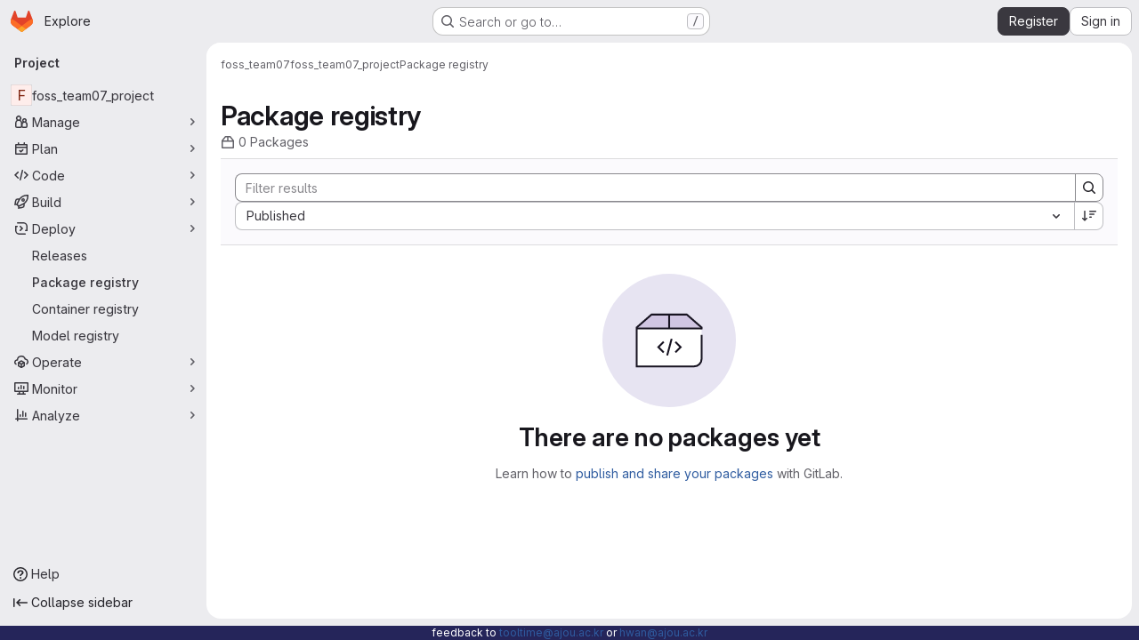

--- FILE ---
content_type: text/javascript; charset=utf-8
request_url: https://git.ajou.ac.kr/assets/webpack/commons-pages.groups.packages-pages.projects.packages.packages.5c808f94.chunk.js
body_size: 37283
content:
(this.webpackJsonp=this.webpackJsonp||[]).push([["commons-pages.groups.packages-pages.projects.packages.packages"],{"/whJ":function(e,t,n){"use strict";n.d(t,"b",(function(){return u})),n.d(t,"a",(function(){return p}));n("3UXl"),n("iyoE");var a=n("zNqO"),i=n("EXdk"),r=n("WkQt"),s=n("S6lQ"),o=n("dJQL"),l=n("eOJu"),c=n("Cn4y"),d=n("w1kk");const u=Object(c.c)({disabledField:Object(c.b)(i.r,"disabled"),htmlField:Object(c.b)(i.r,"html"),options:Object(c.b)(i.d,[]),textField:Object(c.b)(i.r,"text"),valueField:Object(c.b)(i.r,"value")},"formOptionControls"),p=Object(a.c)({props:u,computed:{formOptions(){return this.normalizeOptions(this.options)}},methods:{normalizeOption(e,t=null){if(Object(o.j)(e)){const n=Object(r.a)(e,this.valueField),a=Object(r.a)(e,this.textField);return{value:Object(o.n)(n)?t||a:n,text:Object(s.b)(String(Object(o.n)(a)?t:a)),html:Object(r.a)(e,this.htmlField),disabled:Boolean(Object(r.a)(e,this.disabledField))}}return{value:t||e,text:Object(s.b)(String(e)),disabled:!1}},normalizeOptions(e){var t=this;return Object(o.a)(e)?e.map((function(e){return t.normalizeOption(e)})):Object(o.j)(e)?(Object(d.a)('Setting prop "options" to an object is deprecated. Use the array format instead.',this.$options.name),Object(l.h)(e).map((function(n){return t.normalizeOption(e[n]||{},n)}))):[]}}})},"03ld":function(e,t,n){"use strict";n.d(t,"a",(function(){return N})),n.d(t,"c",(function(){return P})),n.d(t,"b",(function(){return S}));var a=n("zNqO"),i=n("EXdk"),r=n("pTIT"),s=n("MGi3"),o=n("dJQL"),l=n("7I1/"),c=n("RzIj"),d=n("eOJu"),u=n("Cn4y"),p=n("nbER"),g=n("s4T4"),m=n("WMzN"),k=n("HeIE"),v=n("WeGr"),f=n("tslw"),h=n("slyf");const{mixin:b,props:y,prop:_,event:N}=Object(c.a)("checked",{defaultValue:null}),P=Object(u.c)(Object(d.m)({...f.b,...y,...g.b,...k.b,...v.b,...m.b,ariaLabel:Object(u.b)(i.r),ariaLabelledby:Object(u.b)(i.r),inline:Object(u.b)(i.g,!1),value:Object(u.b)(i.a)}),"formRadioCheckControls"),S=Object(a.c)({mixins:[p.a,f.a,b,h.a,g.a,k.a,v.a,m.a],inheritAttrs:!1,props:P,data(){return{localChecked:this.isGroup?this.bvGroup[_]:this[_]}},computed:{computedLocalChecked:{get(){return this.isGroup?this.bvGroup.localChecked:this.localChecked},set(e){this.isGroup?this.bvGroup.localChecked=e:this.localChecked=e}},isChecked(){return Object(l.a)(this.value,this.computedLocalChecked)},isRadio:()=>!0,isGroup(){return!!this.bvGroup},isSwitch(){return!this.isRadio&&(this.isGroup?this.bvGroup.switches:this.switch)},isInline(){return this.isGroup?this.bvGroup.inline:this.inline},isDisabled(){return this.isGroup&&this.bvGroup.disabled||this.disabled},isRequired(){return this.computedName&&(this.isGroup?this.bvGroup.required:this.required)},computedName(){return(this.isGroup?this.bvGroup.groupName:this.name)||null},computedForm(){return(this.isGroup?this.bvGroup.form:this.form)||null},computedSize(){return(this.isGroup?this.bvGroup.size:this.size)||""},computedState(){return this.isGroup?this.bvGroup.computedState:Object(o.b)(this.state)?this.state:null},computedAttrs(){const{isDisabled:e,isRequired:t}=this;return{...this.bvAttrs,id:this.safeId(),type:this.isRadio?"radio":"checkbox",name:this.computedName,form:this.computedForm,disabled:e,required:t,"aria-required":t||null,"aria-label":this.ariaLabel||null,"aria-labelledby":this.ariaLabelledby||null}}},watch:{[_](...e){this[_+"Watcher"](...e)},computedLocalChecked(...e){this.computedLocalCheckedWatcher(...e)}},methods:{[_+"Watcher"](e){Object(l.a)(e,this.computedLocalChecked)||(this.computedLocalChecked=e)},computedLocalCheckedWatcher(e,t){Object(l.a)(e,t)||this.$emit(N,e)},handleChange({target:{checked:e}}){var t=this;const{value:n}=this,a=e?n:null;this.computedLocalChecked=n,this.$nextTick((function(){t.$emit(r.d,a),t.isGroup&&t.bvGroup.$emit(r.d,a)}))},focus(){this.isDisabled||Object(s.d)(this.$refs.input)},blur(){this.isDisabled||Object(s.c)(this.$refs.input)}},render(e){const{isRadio:t,isInline:n,isSwitch:a,computedSize:i,bvAttrs:r}=this,s=this.normalizeSlot(),o=e("input",{class:["custom-control-input",this.stateClass],attrs:this.computedAttrs,domProps:{value:this.value,checked:this.isChecked},on:{change:this.handleChange},key:"input",ref:"input"}),l=e("label",{class:"custom-control-label",attrs:{for:this.safeId()}},s);return e("div",{class:[{"custom-control-inline":n,"custom-checkbox":!t&&!a,"custom-switch":a,"custom-radio":t,["b-custom-control-"+i]:i},"custom-control",r.class],style:r.style},[o,l])}})},"0Uzp":function(e,t,n){"use strict";n.d(t,"jb",(function(){return s})),n.d(t,"nb",(function(){return o})),n.d(t,"pb",(function(){return l})),n.d(t,"qb",(function(){return c})),n.d(t,"rb",(function(){return d})),n.d(t,"ib",(function(){return u})),n.d(t,"sb",(function(){return p})),n.d(t,"lb",(function(){return g})),n.d(t,"kb",(function(){return m})),n.d(t,"mb",(function(){return k})),n.d(t,"ob",(function(){return v})),n.d(t,"dc",(function(){return f})),n.d(t,"ec",(function(){return h})),n.d(t,"Z",(function(){return b})),n.d(t,"Kb",(function(){return y})),n.d(t,"Lb",(function(){return _})),n.d(t,"Sb",(function(){return N})),n.d(t,"Qb",(function(){return P})),n.d(t,"Rb",(function(){return S})),n.d(t,"Nb",(function(){return O})),n.d(t,"Mb",(function(){return C})),n.d(t,"Pb",(function(){return T})),n.d(t,"Ob",(function(){return j})),n.d(t,"Tb",(function(){return E})),n.d(t,"Ub",(function(){return A})),n.d(t,"ac",(function(){return R})),n.d(t,"bc",(function(){return I})),n.d(t,"Vb",(function(){return w})),n.d(t,"Wb",(function(){return D})),n.d(t,"Yb",(function(){return x})),n.d(t,"Zb",(function(){return G})),n.d(t,"Jb",(function(){return L})),n.d(t,"Ib",(function(){return F})),n.d(t,"fc",(function(){return M})),n.d(t,"cc",(function(){return $})),n.d(t,"Xb",(function(){return V})),n.d(t,"Hb",(function(){return q})),n.d(t,"Gb",(function(){return U})),n.d(t,"gc",(function(){return B})),n.d(t,"Eb",(function(){return K})),n.d(t,"k",(function(){return z})),n.d(t,"j",(function(){return H})),n.d(t,"h",(function(){return Y})),n.d(t,"i",(function(){return Q})),n.d(t,"w",(function(){return W})),n.d(t,"x",(function(){return J})),n.d(t,"t",(function(){return X})),n.d(t,"u",(function(){return Z})),n.d(t,"L",(function(){return ee})),n.d(t,"O",(function(){return te})),n.d(t,"N",(function(){return ne})),n.d(t,"M",(function(){return ae})),n.d(t,"q",(function(){return ie})),n.d(t,"wb",(function(){return re})),n.d(t,"a",(function(){return se})),n.d(t,"E",(function(){return oe})),n.d(t,"zb",(function(){return le})),n.d(t,"d",(function(){return ce})),n.d(t,"F",(function(){return de})),n.d(t,"Ab",(function(){return ue})),n.d(t,"e",(function(){return pe})),n.d(t,"P",(function(){return ge})),n.d(t,"l",(function(){return me})),n.d(t,"p",(function(){return ke})),n.d(t,"n",(function(){return ve})),n.d(t,"z",(function(){return fe})),n.d(t,"m",(function(){return he})),n.d(t,"G",(function(){return be})),n.d(t,"r",(function(){return ye})),n.d(t,"A",(function(){return _e})),n.d(t,"o",(function(){return Ne})),n.d(t,"C",(function(){return Pe})),n.d(t,"B",(function(){return Se})),n.d(t,"s",(function(){return Oe})),n.d(t,"J",(function(){return Ce})),n.d(t,"K",(function(){return Te})),n.d(t,"hc",(function(){return je})),n.d(t,"fb",(function(){return Ee})),n.d(t,"eb",(function(){return Ae})),n.d(t,"db",(function(){return Re})),n.d(t,"bb",(function(){return Ie})),n.d(t,"ic",(function(){return we})),n.d(t,"ub",(function(){return De})),n.d(t,"T",(function(){return xe})),n.d(t,"V",(function(){return Ge})),n.d(t,"S",(function(){return Le})),n.d(t,"X",(function(){return Fe})),n.d(t,"W",(function(){return Me})),n.d(t,"Fb",(function(){return Ke})),n.d(t,"hb",(function(){return ze})),n.d(t,"gb",(function(){return He})),n.d(t,"I",(function(){return Ye})),n.d(t,"ab",(function(){return Qe})),n.d(t,"Y",(function(){return We})),n.d(t,"g",(function(){return Je})),n.d(t,"cb",(function(){return Xe})),n.d(t,"vb",(function(){return Ze})),n.d(t,"f",(function(){return et})),n.d(t,"tb",(function(){return tt})),n.d(t,"Cb",(function(){return nt})),n.d(t,"R",(function(){return at})),n.d(t,"Q",(function(){return it}));var a=n("/lV4"),i=n("qLpH"),r=n("EC5q");n.d(t,"D",(function(){return r.o})),n.d(t,"yb",(function(){return r.y})),n.d(t,"c",(function(){return r.c})),n.d(t,"y",(function(){return r.k})),n.d(t,"v",(function(){return r.h})),n.d(t,"xb",(function(){return r.x})),n.d(t,"Bb",(function(){return r.z})),n.d(t,"b",(function(){return r.b})),n.d(t,"H",(function(){return r.p})),n.d(t,"Db",(function(){return r.A})),n.d(t,"U",(function(){return r.r}));const s="CONAN",o="MAVEN",l="NPM",c="NUGET",d="PYPI",u="COMPOSER",p="RUBYGEMS",g="GENERIC",m="DEBIAN",k="HELM",v="ML_MODEL",f="code_instruction",h="maven_installation",b="mvn install",y="copy_conan_command",_="copy_conan_setup_command",N="copy_maven_xml",P="copy_maven_command",S="copy_maven_setup_xml",O="copy_gradle_install_command",C="copy_gradle_add_to_source_command",T="copy_kotlin_install_command",j="copy_kotlin_add_to_source_command",E="copy_npm_install_command",A="copy_npm_setup_command",R="copy_yarn_install_command",I="copy_yarn_setup_command",w="copy_nuget_install_command",D="copy_nuget_setup_command",x="copy_pip_install_command",G="copy_pypi_setup_command",L="copy_composer_registry_include_command",F="copy_composer_package_include_command",M="package_assets",$="expand_package_asset",V="copy_package_asset_sha",q="click_pipeline_link_from_package",U="click_commit_link_from_package",B="package_history",K="showSuccessDeleteAlert",z=Object(a.i)("PackageRegistry|Delete package version"),H=Object(a.i)("PackageRegistry|You are about to delete version %{version} of %{name}. Are you sure?"),Y=Object(a.i)("PackageRegistry|Deleting all package assets will remove version %{version} of %{name}. Are you sure?"),Q=Object(a.i)("PackageRegistry|Deleting the last package asset will remove version %{version} of %{name}. Are you sure?"),W=Object(a.i)("PackageRegistry|Something went wrong while deleting the package asset."),J=Object(a.i)("PackageRegistry|Package asset deleted successfully"),X=Object(a.i)("PackageRegistry|Something went wrong while deleting the package assets."),Z=Object(a.i)("PackageRegistry|Package assets deleted successfully"),ee=Object(a.i)("PackageRegistry|Failed to load the package data"),te=Object(a.i)("PackageRegistry|Something went wrong while fetching the package history."),ne=Object(a.i)("PackageRegistry|Something went wrong while fetching the package metadata."),ae=Object(a.i)("PackageRegistry|Something went wrong while fetching package assets."),ie="delete_packages",re="request_delete_packages",se="cancel_delete_packages",oe="delete_package_versions",le="request_delete_package_versions",ce="cancel_delete_package_versions",de="delete_package_version",ue="request_delete_package_version",pe="cancel_delete_package_version",ge=Object(a.i)("PackageRegistry|Failed to load version data"),me=Object(a.i)("PackageRegistry|Something went wrong while deleting packages."),ke=Object(a.i)("PackageRegistry|Packages deleted successfully"),ve=Object(a.i)("PackageRegistry|Delete packages"),fe=Object(a.i)("PackageRegistry|Permanently delete"),he=Object(a.i)("PackageRegistry|You are about to delete %{count} packages. This operation is irreversible."),be=Object(a.i)("PackageRegistry|Yes, delete package"),ye=Object(a.i)("PackageRegistry|Yes, delete selected packages"),_e=Object(a.i)("PackageRegistry|Deleting this package while request forwarding is enabled for the project can pose a security risk. Do you want to delete %{name} version %{version} anyway? %{docLinkStart}What are the risks?%{docLinkEnd}"),Ne=Object(a.i)("PackageRegistry|Some of the selected package formats allow request forwarding. Deleting a package while request forwarding is enabled for the project can pose a security risk. Do you want to proceed with deleting the selected packages? %{docLinkStart}What are the risks?%{docLinkEnd}"),Pe=Object(a.i)("PackageRegistry|Delete package"),Se=Object(a.i)("PackageRegistry|Package deleted successfully"),Oe=Object(a.i)("PackageRegistry|Something went wrong while deleting the package."),Ce=Object(a.i)("PackageRegistry|Invalid Package: failed metadata extraction"),Te=Object(a.i)("PackageRegistry|Error publishing"),je=Object(a.a)("Warning"),Ee=Object(a.a)("Package registry"),Ae="ERROR",Re="DEPRECATED",Ie="npm",we="yarn",De="project",xe="group",Ge="instance",Le=20,Fe="project_path",Me="created_at",$e=Object(a.a)("Name"),Ve=Object(a.a)("Project"),qe=Object(a.a)("Version"),Ue=Object(a.a)("Type"),Be=Object(a.a)("Published"),Ke=[{orderBy:"name",label:$e},{orderBy:Fe,label:Ve},{orderBy:"version",label:qe},{orderBy:"type",label:Ue},{orderBy:Me,label:Be}],ze=[{value:"Composer",title:Object(a.i)("PackageRegistry|Composer")},{value:"Conan",title:Object(a.i)("PackageRegistry|Conan")},{value:"Generic",title:Object(a.i)("PackageRegistry|Generic")},{value:"Maven",title:Object(a.i)("PackageRegistry|Maven")},{value:"npm",title:Object(a.i)("PackageRegistry|npm")},{value:"NuGet",title:Object(a.i)("PackageRegistry|NuGet")},{value:"PyPI",title:Object(a.i)("PackageRegistry|PyPI")},{value:"RubyGems",title:Object(a.i)("PackageRegistry|RubyGems")},{value:"Debian",title:Object(a.i)("PackageRegistry|Debian")},{value:"Helm",title:Object(a.i)("PackageRegistry|Helm")},{value:"Ml_Model",title:Object(a.i)("PackageRegistry|Machine learning model")}],He=[{value:"DEFAULT".toLowerCase(),title:Object(a.i)("PackageRegistry|Default")},{value:Ae.toLowerCase(),title:Object(a.i)("PackageRegistry|Error")},{value:"hidden",title:Object(a.i)("PackageRegistry|Hidden")},{value:"pending_destruction",title:Object(a.i)("PackageRegistry|Pending deletion")},{value:"processing",title:Object(a.i)("PackageRegistry|Processing")}],Ye=Object(i.a)("user/packages/package_registry/_index"),Qe=(Object(i.a)("user/packages/_index"),Object(i.a)("user/packages/npm_registry/_index")),We=Object(i.a)("user/packages/maven_repository/_index"),Je=Object(i.a)("user/packages/conan_1_repository/_index"),Xe=Object(i.a)("user/packages/nuget_repository/_index"),Ze=Object(i.a)("user/packages/pypi_repository/_index"),et=Object(i.a)("user/packages/composer_repository/_index"),tt=Object(i.a)("user/profile/personal_access_tokens"),nt=Object(i.a)("user/packages/package_registry/supported_functionality",{anchor:"deleting-packages"}),at=10,it=20},"2V+l":function(e,t,n){"use strict";n("B++/"),n("z6RN"),n("47t/"),n("v2fZ");var a={name:"RegistryBreadcrumb",components:{GlBreadcrumb:n("m0YE").a},props:{staticBreadcrumbs:{type:Array,required:!0}},computed:{rootRoute(){return this.$router.options.routes.find((function(e){return e.meta.root}))},detailsRoute(){return this.$router.options.routes.find((function(e){return"details"===e.name}))},isDetailsRoute(){return this.$route.name===this.detailsRoute.name},detailsRouteName(){var e,t,n;return(null===(e=this.detailsRoute.meta)||void 0===e?void 0:e.nameGenerator())||(null!==(t=null===(n=this.$route.params)||void 0===n?void 0:n.id)&&void 0!==t?t:"")},allCrumbs(){const e=[...this.staticBreadcrumbs,{text:this.rootRoute.meta.nameGenerator(),to:this.rootRoute.path}];return this.isDetailsRoute&&e.push({text:this.detailsRouteName,to:{name:this.detailsRoute.name,params:this.$route.params}}),e}}},i=n("tBpV"),r=Object(i.a)(a,(function(){return(0,this._self._c)("gl-breadcrumb",{attrs:{items:this.allCrumbs}})}),[],!1,null,null,null);t.a=r.exports},"3Pl5":function(e,t,n){"use strict";n("3UXl"),n("iyoE");var a=n("9/Bc"),i=n("d85j"),r=n("dIEn"),s=n("zIFf"),o=n("/lV4"),l={name:"PackageTags",components:{GlBadge:a.a,GlIcon:i.a,GlSprintf:r.a},directives:{GlTooltip:s.a},props:{tagDisplayLimit:{type:Number,required:!1,default:2},tags:{type:Array,required:!0,default:function(){return[]}},hideLabel:{type:Boolean,required:!1,default:!1}},computed:{tagCount(){return this.tags.length},tagsToRender(){return this.tags.slice(0,this.tagDisplayLimit)},moreTagsDisplay(){return Math.max(0,this.tags.length-this.tagDisplayLimit)},moreTagsTooltip(){return this.moreTagsDisplay?this.tags.slice(this.tagDisplayLimit).map((function(e){return e.name})).join(", "):""},tagsDisplay(){return Object(o.h)("%d tag","%d tags",this.tagCount)}},methods:{tagBadgeClass(e){return{"gl-hidden":!0,"!gl-flex":1===this.tagCount,"@md/panel:!gl-flex":this.tagCount>1,"gl-mr-2":e!==this.tagsToRender.length-1,"gl-ml-3":!this.hideLabel&&0===e}}}},c=n("tBpV"),d=Object(c.a)(l,(function(){var e=this,t=e._self._c;return t("div",{staticClass:"gl-flex gl-items-center"},[e.hideLabel?e._e():t("div",{staticClass:"gl-flex gl-items-center",attrs:{"data-testid":"tagLabel"}},[t("gl-icon",{staticClass:"gl-mr-3",attrs:{name:"labels",variant:"subtle"}}),e._v(" "),t("span",{staticClass:"gl-font-bold"},[e._v(e._s(e.tagsDisplay))])],1),e._v(" "),e._l(e.tagsToRender,(function(n,a){return t("gl-badge",{key:a,class:e.tagBadgeClass(a),attrs:{"data-testid":"tagBadge",variant:"info"}},[e._v(e._s(n.name))])})),e._v(" "),e.moreTagsDisplay?t("gl-badge",{directives:[{name:"gl-tooltip",rawName:"v-gl-tooltip"}],staticClass:"gl-ml-2 gl-hidden @md/panel:gl-flex",attrs:{"data-testid":"moreBadge",variant:"neutral",title:e.moreTagsTooltip}},[t("gl-sprintf",{attrs:{message:e.__("+%{tags} more")},scopedSlots:e._u([{key:"tags",fn:function(){return[e._v("\n        "+e._s(e.moreTagsDisplay)+"\n      ")]},proxy:!0}],null,!1,1778193567)})],1):e._e(),e._v(" "),e.moreTagsDisplay&&e.hideLabel?t("gl-badge",{staticClass:"gl-ml-2 @md/panel:gl-hidden",attrs:{"data-testid":"moreBadge",variant:"neutral"}},[e._v(e._s(e.tagsDisplay))]):e._e()],2)}),[],!1,null,null,null);t.a=d.exports},"5lKJ":function(e,t,n){"use strict";n.d(t,"a",(function(){return b}));var a=n("n64d"),i=n("pTIT"),r=n("Ld9G"),s=n("MGi3"),o=n("LTP3"),l=n("dJQL"),c=n("eOJu"),d=n("OlxA"),u=n("NL6M");const p=Object(o.d)(a.z,i.L),g="__bv_modal_directive__",m=function({modifiers:e={},arg:t,value:n}){return Object(l.m)(n)?n:Object(l.m)(t)?t:Object(c.h)(e).reverse()[0]},k=function(e){return e&&Object(s.v)(e,".dropdown-menu > li, li.nav-item")&&Object(s.A)("a, button",e)||e},v=function(e){e&&"BUTTON"!==e.tagName&&(Object(s.o)(e,"role")||Object(s.C)(e,"role","button"),"A"===e.tagName||Object(s.o)(e,"tabindex")||Object(s.C)(e,"tabindex","0"))},f=function(e){const t=e[g]||{},n=t.trigger,a=t.handler;n&&a&&(Object(o.a)(n,"click",a,i.R),Object(o.a)(n,"keydown",a,i.R),Object(o.a)(e,"click",a,i.R),Object(o.a)(e,"keydown",a,i.R)),delete e[g]},h=function(e,t,n){const a=e[g]||{},l=m(t),c=k(e);l===a.target&&c===a.trigger||(f(e),function(e,t,n){const a=m(t),l=k(e);if(a&&l){const c=function(e){const i=e.currentTarget;if(!Object(s.r)(i)){const s=e.type,o=e.keyCode;"click"!==s&&("keydown"!==s||o!==r.c&&o!==r.h)||Object(d.a)(Object(u.a)(n,t)).$emit(p,a,i)}};e[g]={handler:c,target:a,trigger:l},v(l),Object(o.b)(l,"click",c,i.R),"BUTTON"!==l.tagName&&"button"===Object(s.h)(l,"role")&&Object(o.b)(l,"keydown",c,i.R)}}(e,t,n)),v(c)},b={inserted:h,updated:function(){},componentUpdated:h,unbind:f}},"5wtN":function(e,t){var n={kind:"Document",definitions:[{kind:"FragmentDefinition",name:{kind:"Name",value:"PageInfo"},typeCondition:{kind:"NamedType",name:{kind:"Name",value:"PageInfo"}},directives:[],selectionSet:{kind:"SelectionSet",selections:[{kind:"Field",name:{kind:"Name",value:"hasNextPage"},arguments:[],directives:[]},{kind:"Field",name:{kind:"Name",value:"hasPreviousPage"},arguments:[],directives:[]},{kind:"Field",name:{kind:"Name",value:"startCursor"},arguments:[],directives:[]},{kind:"Field",name:{kind:"Name",value:"endCursor"},arguments:[],directives:[]}]}}],loc:{start:0,end:92}};n.loc.source={body:"fragment PageInfo on PageInfo {\n  hasNextPage\n  hasPreviousPage\n  startCursor\n  endCursor\n}\n",name:"GraphQL request",locationOffset:{line:1,column:1}};var a={};function i(e,t){for(var n=0;n<e.definitions.length;n++){var a=e.definitions[n];if(a.name&&a.name.value==t)return a}}n.definitions.forEach((function(e){if(e.name){var t=new Set;!function e(t,n){if("FragmentSpread"===t.kind)n.add(t.name.value);else if("VariableDefinition"===t.kind){var a=t.type;"NamedType"===a.kind&&n.add(a.name.value)}t.selectionSet&&t.selectionSet.selections.forEach((function(t){e(t,n)})),t.variableDefinitions&&t.variableDefinitions.forEach((function(t){e(t,n)})),t.definitions&&t.definitions.forEach((function(t){e(t,n)}))}(e,t),a[e.name.value]=t}})),e.exports=n,e.exports.PageInfo=function(e,t){var n={kind:e.kind,definitions:[i(e,t)]};e.hasOwnProperty("loc")&&(n.loc=e.loc);var r=a[t]||new Set,s=new Set,o=new Set;for(r.forEach((function(e){o.add(e)}));o.size>0;){var l=o;o=new Set,l.forEach((function(e){s.has(e)||(s.add(e),(a[e]||new Set).forEach((function(e){o.add(e)})))}))}return s.forEach((function(t){var a=i(e,t);a&&n.definitions.push(a)})),n}(n,"PageInfo")},"8RpP":function(e,t,n){var a=n("rhmX"),i=n("TZTK");e.exports=function(e){return i(a(e).toLowerCase())}},"9URK":function(e,t,n){"use strict";var a=n("Jx7q"),i=n("Oxu3"),r=n("dIEn"),s=n("/lV4"),o=n("0Uzp"),l={name:"DeleteModal",components:{GlLink:a.a,GlModal:i.a,GlSprintf:r.a},props:{itemsToBeDeleted:{type:Array,required:!0},showRequestForwardingContent:{type:Boolean,required:!1,default:!1}},computed:{itemToBeDeleted(){return 1===this.itemsToBeDeleted.length?this.itemsToBeDeleted[0]:null},title(){return this.itemToBeDeleted?o.k:o.n},packageDescription(){return this.showRequestForwardingContent?o.A:o.j},packagesDescription(){return this.showRequestForwardingContent?o.o:o.m},packagesDeletePrimaryActionProps(){let e=o.z;return this.showRequestForwardingContent&&(e=this.itemToBeDeleted?o.G:o.r),{text:e,attributes:{variant:"danger",category:"primary"}}}},modal:{cancelAction:{text:Object(s.a)("Cancel")}},expose:["show"],methods:{show(){this.$refs.deleteModal.show()}},links:{REQUEST_FORWARDING_HELP_PAGE_PATH:o.Cb}},c=n("tBpV"),d=Object(c.a)(l,(function(){var e=this,t=e._self._c;return t("gl-modal",{ref:"deleteModal",attrs:{size:"sm","modal-id":"delete-packages-modal","action-primary":e.packagesDeletePrimaryActionProps,"action-cancel":e.$options.modal.cancelAction,title:e.title},on:{primary:function(t){return e.$emit("confirm")},cancel:function(t){return e.$emit("cancel")}}},[t("p",[e.itemToBeDeleted?t("gl-sprintf",{attrs:{message:e.packageDescription},scopedSlots:e._u([e.showRequestForwardingContent?{key:"docLink",fn:function({content:n}){return[t("gl-link",{attrs:{href:e.$options.links.REQUEST_FORWARDING_HELP_PAGE_PATH}},[e._v(e._s(n))])]}}:null,{key:"version",fn:function(){return[t("strong",[e._v(e._s(e.itemToBeDeleted.version))])]},proxy:!0},{key:"name",fn:function(){return[t("strong",[e._v(e._s(e.itemToBeDeleted.name))])]},proxy:!0}],null,!0)}):t("gl-sprintf",{attrs:{message:e.packagesDescription},scopedSlots:e._u([e.showRequestForwardingContent?{key:"docLink",fn:function({content:n}){return[t("gl-link",{attrs:{href:e.$options.links.REQUEST_FORWARDING_HELP_PAGE_PATH}},[e._v(e._s(n))])]}}:null,{key:"count",fn:function(){return[e._v("\n        "+e._s(e.itemsToBeDeleted.length)+"\n      ")]},proxy:!0}],null,!0)})],1)])}),[],!1,null,null,null);t.a=d.exports},"9uJu":function(e,t,n){"use strict";n.d(t,"a",(function(){return a}));const a=function(e,t=document.body){if(navigator.clipboard&&window.isSecureContext)return navigator.clipboard.writeText(e);const n=document.createElement("textarea");n.value=e,n.style.position="absolute",n.style.left="-9999px",n.style.top="0",n.setAttribute("readonly",""),t.appendChild(n),n.select(),n.setSelectionRange(0,n.value.length);try{const e=document.execCommand("copy");return t.removeChild(n),e?Promise.resolve():Promise.reject(new Error("Copy command failed"))}catch(e){return t.removeChild(n),Promise.reject(e)}}},ADM9:function(e,t){var n={kind:"Document",definitions:[{kind:"OperationDefinition",operation:"mutation",name:{kind:"Name",value:"destroyPackages"},variableDefinitions:[{kind:"VariableDefinition",variable:{kind:"Variable",name:{kind:"Name",value:"ids"}},type:{kind:"NonNullType",type:{kind:"ListType",type:{kind:"NonNullType",type:{kind:"NamedType",name:{kind:"Name",value:"PackagesPackageID"}}}}},directives:[]}],directives:[],selectionSet:{kind:"SelectionSet",selections:[{kind:"Field",name:{kind:"Name",value:"destroyPackages"},arguments:[{kind:"Argument",name:{kind:"Name",value:"input"},value:{kind:"ObjectValue",fields:[{kind:"ObjectField",name:{kind:"Name",value:"ids"},value:{kind:"Variable",name:{kind:"Name",value:"ids"}}}]}}],directives:[],selectionSet:{kind:"SelectionSet",selections:[{kind:"Field",name:{kind:"Name",value:"errors"},arguments:[],directives:[]}]}}]}}],loc:{start:0,end:115}};n.loc.source={body:"mutation destroyPackages($ids: [PackagesPackageID!]!) {\n  destroyPackages(input: { ids: $ids }) {\n    errors\n  }\n}\n",name:"GraphQL request",locationOffset:{line:1,column:1}};var a={};function i(e,t){for(var n=0;n<e.definitions.length;n++){var a=e.definitions[n];if(a.name&&a.name.value==t)return a}}n.definitions.forEach((function(e){if(e.name){var t=new Set;!function e(t,n){if("FragmentSpread"===t.kind)n.add(t.name.value);else if("VariableDefinition"===t.kind){var a=t.type;"NamedType"===a.kind&&n.add(a.name.value)}t.selectionSet&&t.selectionSet.selections.forEach((function(t){e(t,n)})),t.variableDefinitions&&t.variableDefinitions.forEach((function(t){e(t,n)})),t.definitions&&t.definitions.forEach((function(t){e(t,n)}))}(e,t),a[e.name.value]=t}})),e.exports=n,e.exports.destroyPackages=function(e,t){var n={kind:e.kind,definitions:[i(e,t)]};e.hasOwnProperty("loc")&&(n.loc=e.loc);var r=a[t]||new Set,s=new Set,o=new Set;for(r.forEach((function(e){o.add(e)}));o.size>0;){var l=o;o=new Set,l.forEach((function(e){s.has(e)||(s.add(e),(a[e]||new Set).forEach((function(e){o.add(e)})))}))}return s.forEach((function(t){var a=i(e,t);a&&n.definitions.push(a)})),n}(n,"destroyPackages")},Aod2:function(e,t){var n={kind:"Document",definitions:[{kind:"OperationDefinition",operation:"query",name:{kind:"Name",value:"getPackageMetadata"},variableDefinitions:[{kind:"VariableDefinition",variable:{kind:"Variable",name:{kind:"Name",value:"id"}},type:{kind:"NonNullType",type:{kind:"NamedType",name:{kind:"Name",value:"PackagesPackageID"}}},directives:[]}],directives:[],selectionSet:{kind:"SelectionSet",selections:[{kind:"Field",name:{kind:"Name",value:"package"},arguments:[{kind:"Argument",name:{kind:"Name",value:"id"},value:{kind:"Variable",name:{kind:"Name",value:"id"}}}],directives:[],selectionSet:{kind:"SelectionSet",selections:[{kind:"Field",name:{kind:"Name",value:"id"},arguments:[],directives:[]},{kind:"Field",name:{kind:"Name",value:"packageType"},arguments:[],directives:[]},{kind:"Field",name:{kind:"Name",value:"metadata"},arguments:[],directives:[],selectionSet:{kind:"SelectionSet",selections:[{kind:"InlineFragment",typeCondition:{kind:"NamedType",name:{kind:"Name",value:"ComposerMetadata"}},directives:[],selectionSet:{kind:"SelectionSet",selections:[{kind:"Field",name:{kind:"Name",value:"targetSha"},arguments:[],directives:[]},{kind:"Field",name:{kind:"Name",value:"composerJson"},arguments:[],directives:[],selectionSet:{kind:"SelectionSet",selections:[{kind:"Field",name:{kind:"Name",value:"license"},arguments:[],directives:[]},{kind:"Field",name:{kind:"Name",value:"version"},arguments:[],directives:[]}]}}]}},{kind:"InlineFragment",typeCondition:{kind:"NamedType",name:{kind:"Name",value:"PypiMetadata"}},directives:[],selectionSet:{kind:"SelectionSet",selections:[{kind:"Field",name:{kind:"Name",value:"id"},arguments:[],directives:[]},{kind:"Field",name:{kind:"Name",value:"authorEmail"},arguments:[],directives:[]},{kind:"Field",name:{kind:"Name",value:"keywords"},arguments:[],directives:[]},{kind:"Field",name:{kind:"Name",value:"requiredPython"},arguments:[],directives:[]},{kind:"Field",name:{kind:"Name",value:"summary"},arguments:[],directives:[]}]}},{kind:"InlineFragment",typeCondition:{kind:"NamedType",name:{kind:"Name",value:"ConanMetadata"}},directives:[],selectionSet:{kind:"SelectionSet",selections:[{kind:"Field",name:{kind:"Name",value:"id"},arguments:[],directives:[]},{kind:"Field",name:{kind:"Name",value:"packageChannel"},arguments:[],directives:[]},{kind:"Field",name:{kind:"Name",value:"packageUsername"},arguments:[],directives:[]},{kind:"Field",name:{kind:"Name",value:"recipe"},arguments:[],directives:[]},{kind:"Field",name:{kind:"Name",value:"recipePath"},arguments:[],directives:[]}]}},{kind:"InlineFragment",typeCondition:{kind:"NamedType",name:{kind:"Name",value:"MavenMetadata"}},directives:[],selectionSet:{kind:"SelectionSet",selections:[{kind:"Field",name:{kind:"Name",value:"id"},arguments:[],directives:[]},{kind:"Field",name:{kind:"Name",value:"appName"},arguments:[],directives:[]},{kind:"Field",name:{kind:"Name",value:"appGroup"},arguments:[],directives:[]},{kind:"Field",name:{kind:"Name",value:"appVersion"},arguments:[],directives:[]},{kind:"Field",name:{kind:"Name",value:"path"},arguments:[],directives:[]}]}},{kind:"InlineFragment",typeCondition:{kind:"NamedType",name:{kind:"Name",value:"NugetMetadata"}},directives:[],selectionSet:{kind:"SelectionSet",selections:[{kind:"Field",name:{kind:"Name",value:"id"},arguments:[],directives:[]},{kind:"Field",name:{kind:"Name",value:"iconUrl"},arguments:[],directives:[]},{kind:"Field",name:{kind:"Name",value:"licenseUrl"},arguments:[],directives:[]},{kind:"Field",name:{kind:"Name",value:"projectUrl"},arguments:[],directives:[]}]}}]}}]}}]}}],loc:{start:0,end:717}};n.loc.source={body:"query getPackageMetadata($id: PackagesPackageID!) {\n  package(id: $id) {\n    id\n    packageType\n    metadata {\n      ... on ComposerMetadata {\n        targetSha\n        composerJson {\n          license\n          version\n        }\n      }\n      ... on PypiMetadata {\n        id\n        authorEmail\n        keywords\n        requiredPython\n        summary\n      }\n      ... on ConanMetadata {\n        id\n        packageChannel\n        packageUsername\n        recipe\n        recipePath\n      }\n      ... on MavenMetadata {\n        id\n        appName\n        appGroup\n        appVersion\n        path\n      }\n      ... on NugetMetadata {\n        id\n        iconUrl\n        licenseUrl\n        projectUrl\n      }\n    }\n  }\n}\n",name:"GraphQL request",locationOffset:{line:1,column:1}};var a={};function i(e,t){for(var n=0;n<e.definitions.length;n++){var a=e.definitions[n];if(a.name&&a.name.value==t)return a}}n.definitions.forEach((function(e){if(e.name){var t=new Set;!function e(t,n){if("FragmentSpread"===t.kind)n.add(t.name.value);else if("VariableDefinition"===t.kind){var a=t.type;"NamedType"===a.kind&&n.add(a.name.value)}t.selectionSet&&t.selectionSet.selections.forEach((function(t){e(t,n)})),t.variableDefinitions&&t.variableDefinitions.forEach((function(t){e(t,n)})),t.definitions&&t.definitions.forEach((function(t){e(t,n)}))}(e,t),a[e.name.value]=t}})),e.exports=n,e.exports.getPackageMetadata=function(e,t){var n={kind:e.kind,definitions:[i(e,t)]};e.hasOwnProperty("loc")&&(n.loc=e.loc);var r=a[t]||new Set,s=new Set,o=new Set;for(r.forEach((function(e){o.add(e)}));o.size>0;){var l=o;o=new Set,l.forEach((function(e){s.has(e)||(s.add(e),(a[e]||new Set).forEach((function(e){o.add(e)})))}))}return s.forEach((function(t){var a=i(e,t);a&&n.definitions.push(a)})),n}(n,"getPackageMetadata")},BdPH:function(e,t){var n={kind:"Document",definitions:[{kind:"OperationDefinition",operation:"query",name:{kind:"Name",value:"getPackageVersions"},variableDefinitions:[{kind:"VariableDefinition",variable:{kind:"Variable",name:{kind:"Name",value:"id"}},type:{kind:"NonNullType",type:{kind:"NamedType",name:{kind:"Name",value:"PackagesPackageID"}}},directives:[]},{kind:"VariableDefinition",variable:{kind:"Variable",name:{kind:"Name",value:"first"}},type:{kind:"NamedType",name:{kind:"Name",value:"Int"}},directives:[]},{kind:"VariableDefinition",variable:{kind:"Variable",name:{kind:"Name",value:"last"}},type:{kind:"NamedType",name:{kind:"Name",value:"Int"}},directives:[]},{kind:"VariableDefinition",variable:{kind:"Variable",name:{kind:"Name",value:"after"}},type:{kind:"NamedType",name:{kind:"Name",value:"String"}},directives:[]},{kind:"VariableDefinition",variable:{kind:"Variable",name:{kind:"Name",value:"before"}},type:{kind:"NamedType",name:{kind:"Name",value:"String"}},directives:[]}],directives:[],selectionSet:{kind:"SelectionSet",selections:[{kind:"Field",name:{kind:"Name",value:"package"},arguments:[{kind:"Argument",name:{kind:"Name",value:"id"},value:{kind:"Variable",name:{kind:"Name",value:"id"}}}],directives:[],selectionSet:{kind:"SelectionSet",selections:[{kind:"Field",name:{kind:"Name",value:"id"},arguments:[],directives:[]},{kind:"Field",name:{kind:"Name",value:"versions"},arguments:[{kind:"Argument",name:{kind:"Name",value:"after"},value:{kind:"Variable",name:{kind:"Name",value:"after"}}},{kind:"Argument",name:{kind:"Name",value:"before"},value:{kind:"Variable",name:{kind:"Name",value:"before"}}},{kind:"Argument",name:{kind:"Name",value:"first"},value:{kind:"Variable",name:{kind:"Name",value:"first"}}},{kind:"Argument",name:{kind:"Name",value:"last"},value:{kind:"Variable",name:{kind:"Name",value:"last"}}}],directives:[],selectionSet:{kind:"SelectionSet",selections:[{kind:"Field",name:{kind:"Name",value:"count"},arguments:[],directives:[]},{kind:"Field",name:{kind:"Name",value:"nodes"},arguments:[],directives:[],selectionSet:{kind:"SelectionSet",selections:[{kind:"Field",name:{kind:"Name",value:"id"},arguments:[],directives:[]},{kind:"Field",name:{kind:"Name",value:"name"},arguments:[],directives:[]},{kind:"Field",name:{kind:"Name",value:"createdAt"},arguments:[],directives:[]},{kind:"Field",name:{kind:"Name",value:"packageType"},arguments:[],directives:[]},{kind:"Field",name:{kind:"Name",value:"version"},arguments:[],directives:[]},{kind:"Field",name:{kind:"Name",value:"status"},arguments:[],directives:[]},{kind:"Field",name:{kind:"Name",value:"statusMessage"},arguments:[],directives:[]},{kind:"Field",name:{kind:"Name",value:"_links"},arguments:[],directives:[],selectionSet:{kind:"SelectionSet",selections:[{kind:"Field",name:{kind:"Name",value:"webPath"},arguments:[],directives:[]}]}},{kind:"Field",name:{kind:"Name",value:"tags"},arguments:[{kind:"Argument",name:{kind:"Name",value:"first"},value:{kind:"IntValue",value:"1"}}],directives:[],selectionSet:{kind:"SelectionSet",selections:[{kind:"Field",name:{kind:"Name",value:"nodes"},arguments:[],directives:[],selectionSet:{kind:"SelectionSet",selections:[{kind:"Field",name:{kind:"Name",value:"id"},arguments:[],directives:[]},{kind:"Field",name:{kind:"Name",value:"name"},arguments:[],directives:[]}]}}]}},{kind:"Field",name:{kind:"Name",value:"userPermissions"},arguments:[],directives:[],selectionSet:{kind:"SelectionSet",selections:[{kind:"Field",name:{kind:"Name",value:"destroyPackage"},arguments:[],directives:[]}]}}]}},{kind:"Field",name:{kind:"Name",value:"pageInfo"},arguments:[],directives:[],selectionSet:{kind:"SelectionSet",selections:[{kind:"Field",name:{kind:"Name",value:"hasNextPage"},arguments:[],directives:[]},{kind:"Field",name:{kind:"Name",value:"hasPreviousPage"},arguments:[],directives:[]},{kind:"Field",name:{kind:"Name",value:"endCursor"},arguments:[],directives:[]},{kind:"Field",name:{kind:"Name",value:"startCursor"},arguments:[],directives:[]}]}}]}}]}}]}}],loc:{start:0,end:692}};n.loc.source={body:"query getPackageVersions(\n  $id: PackagesPackageID!\n  $first: Int\n  $last: Int\n  $after: String\n  $before: String\n) {\n  package(id: $id) {\n    id\n    versions(after: $after, before: $before, first: $first, last: $last) {\n      count\n      nodes {\n        id\n        name\n        createdAt\n        packageType\n        version\n        status\n        statusMessage\n        _links {\n          webPath\n        }\n        tags(first: 1) {\n          nodes {\n            id\n            name\n          }\n        }\n        userPermissions {\n          destroyPackage\n        }\n      }\n      pageInfo {\n        hasNextPage\n        hasPreviousPage\n        endCursor\n        startCursor\n      }\n    }\n  }\n}\n",name:"GraphQL request",locationOffset:{line:1,column:1}};var a={};function i(e,t){for(var n=0;n<e.definitions.length;n++){var a=e.definitions[n];if(a.name&&a.name.value==t)return a}}n.definitions.forEach((function(e){if(e.name){var t=new Set;!function e(t,n){if("FragmentSpread"===t.kind)n.add(t.name.value);else if("VariableDefinition"===t.kind){var a=t.type;"NamedType"===a.kind&&n.add(a.name.value)}t.selectionSet&&t.selectionSet.selections.forEach((function(t){e(t,n)})),t.variableDefinitions&&t.variableDefinitions.forEach((function(t){e(t,n)})),t.definitions&&t.definitions.forEach((function(t){e(t,n)}))}(e,t),a[e.name.value]=t}})),e.exports=n,e.exports.getPackageVersions=function(e,t){var n={kind:e.kind,definitions:[i(e,t)]};e.hasOwnProperty("loc")&&(n.loc=e.loc);var r=a[t]||new Set,s=new Set,o=new Set;for(r.forEach((function(e){o.add(e)}));o.size>0;){var l=o;o=new Set,l.forEach((function(e){s.has(e)||(s.add(e),(a[e]||new Set).forEach((function(e){o.add(e)})))}))}return s.forEach((function(t){var a=i(e,t);a&&n.definitions.push(a)})),n}(n,"getPackageVersions")},EC5q:function(e,t,n){"use strict";n.d(t,"q",(function(){return i})),n.d(t,"o",(function(){return r})),n.d(t,"y",(function(){return s})),n.d(t,"c",(function(){return o})),n.d(t,"r",(function(){return l})),n.d(t,"k",(function(){return c})),n.d(t,"h",(function(){return d})),n.d(t,"A",(function(){return u})),n.d(t,"x",(function(){return p})),n.d(t,"z",(function(){return g})),n.d(t,"b",(function(){return m})),n.d(t,"p",(function(){return k})),n.d(t,"C",(function(){return v})),n.d(t,"B",(function(){return f})),n.d(t,"g",(function(){return h})),n.d(t,"i",(function(){return b})),n.d(t,"j",(function(){return y})),n.d(t,"m",(function(){return _})),n.d(t,"n",(function(){return N})),n.d(t,"l",(function(){return P})),n.d(t,"u",(function(){return S})),n.d(t,"t",(function(){return O})),n.d(t,"w",(function(){return C})),n.d(t,"s",(function(){return T})),n.d(t,"e",(function(){return j})),n.d(t,"a",(function(){return E})),n.d(t,"d",(function(){return A})),n.d(t,"v",(function(){return R})),n.d(t,"f",(function(){return I}));var a=n("/lV4");const i=5,r="delete_package",s="request_delete_package",o="cancel_delete_package",l="install_package",c="delete_package_file",d="delete_package_files",u="select_package_file",p="request_delete_package_file",g="request_delete_selected_package_file",m="cancel_delete_package_file",k="download_package_asset",v={DELETE_PACKAGE:r,REQUEST_DELETE_PACKAGE:s,CANCEL_DELETE_PACKAGE:o,PULL_PACKAGE:"pull_package",DELETE_PACKAGE_FILE:c,REQUEST_DELETE_PACKAGE_FILE:p,CANCEL_DELETE_PACKAGE_FILE:m,DOWNLOAD_PACKAGE_ASSET:k},f="showSuccessDeleteAlert",h=Object(a.i)("PackageRegistry|Something went wrong while deleting the package."),b=Object(a.i)("PackageRegistry|Something went wrong while deleting the package asset."),y=Object(a.i)("PackageRegistry|Package asset deleted successfully"),_=Object(a.i)("PackageRegistry|You are about to delete %{name}, are you sure?"),N=Object(a.i)("PackageRegistry|Delete package"),P=Object(a.i)("PackageRegistry|Permanently delete"),S="error",O="default",C=Object(a.i)("ContainerRegistry|CLI commands"),T=Object(a.i)("ContainerRegistry|Login"),j=Object(a.i)("ContainerRegistry|Copy login command"),E=Object(a.i)("ContainerRegistry|Build an image"),A=Object(a.i)("ContainerRegistry|Copy build command"),R=Object(a.i)("ContainerRegistry|Push an image"),I=Object(a.i)("ContainerRegistry|Copy push command")},ExxS:function(e,t,n){var a=n("ZKOb"),i=n("Opi0")((function(e,t){return a(e,1,t)}));e.exports=i},G90g:function(e,t,n){"use strict";n.d(t,"a",(function(){return A})),n.d(t,"c",(function(){return I})),n.d(t,"b",(function(){return w}));n("3UXl"),n("iyoE");var a=n("zNqO"),i=n("EXdk"),r=n("/2q6"),s=n("S6lQ"),o=n("7I1/"),l=n("RzIj"),c=n("eOJu"),d=n("Cn4y"),u=n("n64d"),p=n("pTIT"),g=n("dJQL"),m=n("paHz"),k=n("03ld");const v=p.U+"indeterminate",f=Object(d.c)(Object(c.m)({...k.c,indeterminate:Object(d.b)(i.g,!1),switch:Object(d.b)(i.g,!1),uncheckedValue:Object(d.b)(i.a,!1),value:Object(d.b)(i.a,!0)}),u.l),h=Object(a.c)({name:u.l,mixins:[k.b],inject:{getBvGroup:{from:"getBvCheckGroup",default:function(){return function(){return null}}}},props:f,computed:{bvGroup(){return this.getBvGroup()},isChecked(){const{value:e,computedLocalChecked:t}=this;return Object(g.a)(t)?Object(m.a)(t,e)>-1:Object(o.a)(t,e)},isRadio:()=>!1},watch:{indeterminate(e,t){Object(o.a)(e,t)||this.setIndeterminate(e)}},mounted(){this.setIndeterminate(this.indeterminate)},methods:{computedLocalCheckedWatcher(e,t){if(!Object(o.a)(e,t)){this.$emit(k.a,e);const t=this.$refs.input;t&&this.$emit(v,t.indeterminate)}},handleChange({target:{checked:e,indeterminate:t}}){var n=this;const{value:a,uncheckedValue:i}=this;let r=this.computedLocalChecked;if(Object(g.a)(r)){const t=Object(m.a)(r,a);e&&t<0?r=r.concat(a):!e&&t>-1&&(r=r.slice(0,t).concat(r.slice(t+1)))}else r=e?a:i;this.computedLocalChecked=r,this.$nextTick((function(){n.$emit(p.d,r),n.isGroup&&n.bvGroup.$emit(p.d,r),n.$emit(v,t)}))},setIndeterminate(e){Object(g.a)(this.computedLocalChecked)&&(e=!1);const t=this.$refs.input;t&&(t.indeterminate=e,this.$emit(v,e))}}});var b=n("Qjk6"),y=n("s4T4"),_=n("WMzN"),N=n("/whJ"),P=n("HeIE"),S=n("WeGr"),O=n("tslw"),C=n("slyf");const T=["aria-describedby","aria-labelledby"],{mixin:j,props:E,prop:A,event:R}=Object(l.a)("checked"),I=Object(d.c)(Object(c.m)({...O.b,...E,...y.b,...N.b,...P.b,...S.b,..._.b,ariaInvalid:Object(d.b)(i.i,!1),stacked:Object(d.b)(i.g,!1),validated:Object(d.b)(i.g,!1)}),"formRadioCheckGroups"),w=Object(a.c)({mixins:[O.a,j,C.a,y.a,N.a,P.a,S.a,_.a],inheritAttrs:!1,props:I,data(){return{localChecked:this[A]}},computed:{inline(){return!this.stacked},groupName(){return this.name||this.safeId()},groupClasses(){const{validated:e}=this;return{"was-validated":e}}},watch:{[A](e){Object(o.a)(e,this.localChecked)||(this.localChecked=e)},localChecked(e,t){Object(o.a)(e,t)||this.$emit(R,e)}},render(e){var t=this;const{isRadioGroup:n}=this,a=Object(c.k)(this.$attrs,T),i=n?b.a:h,o=this.formOptions.map((function(n,r){const o="BV_option_"+r;return e(i,{props:{disabled:n.disabled||!1,id:t.safeId(o),value:n.value},attrs:a,key:o},[e("span",{domProps:Object(s.a)(n.html,n.text)})])}));return e("div",{class:[this.groupClasses,"bv-no-focus-ring"],attrs:{...Object(c.j)(this.$attrs,T),"aria-invalid":this.computedAriaInvalid,"aria-required":this.required?"true":null,id:this.safeId(),role:n?"radiogroup":"group",tabindex:"-1"}},[this.normalizeSlot(r.h),o,this.normalizeSlot()])}})},HW6q:function(e,t,n){"use strict";n.d(t,"a",(function(){return l}));var a=n("jsvc"),i=n.n(a);const{sanitize:r}=i.a,s={RETURN_DOM_FRAGMENT:!0,ALLOW_UNKNOWN_PROTOCOLS:!0,FORBID_ATTR:["data-remote","data-url","data-type","data-method","data-disable-with","data-disabled","data-disable","data-turbo"],FORBID_TAGS:["style","mstyle","form"]},o=function(e,t){if(t.oldValue!==t.value){var n;const a={...s,...null!==(n=t.arg)&&void 0!==n?n:{}};e.textContent="",e.appendChild(r(t.value,a))}},l={bind:o,update:o,unbind:function(e){e.textContent=""}}},HeIE:function(e,t,n){"use strict";n.d(t,"b",(function(){return s})),n.d(t,"a",(function(){return o}));var a=n("zNqO"),i=n("EXdk"),r=n("Cn4y");const s=Object(r.c)({size:Object(r.b)(i.r)},"formControls"),o=Object(a.c)({props:s,computed:{sizeFormClass(){return[this.size?"form-control-"+this.size:null]}}})},"J/1e":function(e,t,n){"use strict";var a={components:{GlSkeletonLoader:n("Q5rj").a},shapes:[{type:"rect",width:"320",height:"12",x:"0",y:"12"},{type:"rect",width:"240",height:"8",x:"0",y:"32"},{type:"rect",width:"160",height:"12",x:"790",y:"12"},{type:"rect",width:"140",height:"8",x:"790",y:"32"},{type:"rect",width:"8",height:"20",x:"980",y:"16",ref:"button-loader"}],rowsToRender:{mobile:5,desktop:10}},i=n("tBpV"),r=Object(i.a)(a,(function(){var e=this,t=e._self._c;return t("div",[t("div",{staticClass:"gl-flex-col @sm/panel:gl-hidden",attrs:{"data-testid":"mobile-loader"}},e._l(e.$options.rowsToRender.mobile,(function(n){return t("div",{key:n,staticClass:"gl-border-b"},[t("gl-skeleton-loader",{key:n,attrs:{width:500,height:95,"preserve-aspect-ratio":"xMinYMax meet"}},[t("rect",{attrs:{width:"500",height:"10",x:"0",y:"15",rx:"4"}}),e._v(" "),t("rect",{attrs:{width:"200",height:"10",x:"0",y:"35",rx:"4"}}),e._v(" "),t("rect",{attrs:{width:"200",height:"10",x:"0",y:"55",rx:"4"}}),e._v(" "),t("rect",{attrs:{width:"300",height:"10",x:"0",y:"75",rx:"4"}}),e._v(">\n      ")])],1)})),0),e._v(" "),t("div",{staticClass:"gl-mb-5 gl-hidden gl-flex-col @sm/panel:gl-flex",attrs:{"data-testid":"desktop-loader"}},e._l(e.$options.rowsToRender.desktop,(function(n){return t("div",{key:n,staticClass:"gl-border-b"},[t("gl-skeleton-loader",{key:n,attrs:{width:1e3,height:48,"preserve-aspect-ratio":"xMinYMax meet"}},e._l(e.$options.shapes,(function(n,a){return t(n.type,e._b({key:a,tag:"component",attrs:{rx:"4"}},"component",n,!1))})),1)],1)})),0)])}),[],!1,null,null,null);t.a=r.exports},JVxf:function(e,t,n){"use strict";var a=n("Qjk6");const{model:i}=a.a.options;var r={name:"GlFormRadio",components:{BFormRadio:a.a},inheritAttrs:!1,model:{prop:i.prop,event:i.event},props:{checked:{type:[String,Number,Boolean,Object],required:!1,default:!1}}},s=n("tBpV"),o=Object(s.a)(r,(function(){var e=this,t=e._self._c;return t("b-form-radio",e._b({staticClass:"gl-form-radio",attrs:{checked:e.checked},on:{input:function(t){return e.$emit("input",t)},change:function(t){return e.$emit("change",t)}}},"b-form-radio",e.$attrs,!1),[e._t("default"),e._v(" "),e.$scopedSlots.help?t("p",{staticClass:"help-text"},[e._t("help")],2):e._e()],2)}),[],!1,null,null,null);t.a=o.exports},L78D:function(e,t,n){"use strict";var a=n("lx39"),i=n.n(a),r=n("8Ei6"),s=n.n(r),o=(n("3UXl"),n("iyoE"),n("RFHG"),n("z6RN"),n("xuo1"),n("v2fZ"),n("UezY"),n("hG7+"),n("n64d")),l=n("1nO5"),c=n("EXdk"),d=n("JId8"),u=n("/2q6"),p=n("88df"),g=n("CzA/"),m=n("Z48/");const k=function(e){return"\\"+e};var v=n("MGi3"),f=n("MHCW"),h=n("dJQL"),b=n("W1rz"),y=n("eOJu"),_=n("Cn4y"),N=n("WeGr"),P=n("tslw"),S=n("slyf"),O=(n("aFm2"),n("R9qC"),n("lgrP")),C=n("jxyu");const T=["auto","start","end","center","baseline","stretch"],j=Object(C.a)((function(e,t,n){let a=e;if(!Object(h.o)(n)&&!1!==n)return t&&(a+="-"+t),"col"!==e||""!==n&&!0!==n?(a+="-"+n,Object(m.c)(a)):Object(m.c)(a)}));let E=Object(y.c)(null);const A={name:o.c,functional:!0,get props(){return delete this.props,this.props=function(){const e=Object(g.a)().filter(f.a),t=e.reduce((function(e,t){return e[t]=Object(_.b)(c.h),e}),Object(y.c)(null)),n=e.reduce((function(e,t){return e[Object(_.e)(t,"offset")]=Object(_.b)(c.m),e}),Object(y.c)(null)),a=e.reduce((function(e,t){return e[Object(_.e)(t,"order")]=Object(_.b)(c.m),e}),Object(y.c)(null));return E=Object(y.a)(Object(y.c)(null),{col:Object(y.h)(t),offset:Object(y.h)(n),order:Object(y.h)(a)}),Object(_.c)(Object(y.m)({...t,...n,...a,alignSelf:Object(_.b)(c.r,null,(function(e){return Object(p.a)(T,e)})),col:Object(_.b)(c.g,!1),cols:Object(_.b)(c.m),offset:Object(_.b)(c.m),order:Object(_.b)(c.m),tag:Object(_.b)(c.r,"div")}),o.c)}()},render(e,{props:t,data:n,children:a}){const{cols:i,offset:r,order:s,alignSelf:o}=t,l=[];for(const e in E){const n=E[e];for(let a=0;a<n.length;a++){const i=j(e,n[a].replace(e,""),t[n[a]]);i&&l.push(i)}}const c=l.some((function(e){return d.c.test(e)}));return l.push({col:t.col||!c&&!i,["col-"+i]:i,["offset-"+r]:r,["order-"+s]:s,["align-self-"+o]:o}),e(t.tag,Object(O.a)(n,{class:l}),a)}};var R=n("zNqO");const I=Object(_.c)({tag:Object(_.b)(c.r,"div")},o.r),w=Object(R.c)({name:o.r,functional:!0,props:I,render:(e,{props:t,data:n,children:a})=>e(t.tag,Object(O.a)(n,{staticClass:"form-row"}),a)}),D=Object(_.c)({id:Object(_.b)(c.r),inline:Object(_.b)(c.g,!1),tag:Object(_.b)(c.r,"small"),textVariant:Object(_.b)(c.r,"muted")},o.v),x=Object(R.c)({name:o.v,functional:!0,props:D,render:(e,{props:t,data:n,children:a})=>e(t.tag,Object(O.a)(n,{class:{"form-text":!t.inline,["text-"+t.textVariant]:t.textVariant},attrs:{id:t.id}}),a)}),G=Object(_.c)({ariaLive:Object(_.b)(c.r),forceShow:Object(_.b)(c.g,!1),id:Object(_.b)(c.r),role:Object(_.b)(c.r),state:Object(_.b)(c.g,null),tag:Object(_.b)(c.r,"div"),tooltip:Object(_.b)(c.g,!1)},o.o),L=Object(R.c)({name:o.o,functional:!0,props:G,render(e,{props:t,data:n,children:a}){const{tooltip:i,ariaLive:r}=t,s=!0===t.forceShow||!1===t.state;return e(t.tag,Object(O.a)(n,{class:{"!gl-block":s,"invalid-feedback":!i,"invalid-tooltip":i},attrs:{id:t.id||null,role:t.role||null,"aria-live":r||null,"aria-atomic":r?"true":null}}),a)}}),F=Object(_.c)({ariaLive:Object(_.b)(c.r),forceShow:Object(_.b)(c.g,!1),id:Object(_.b)(c.r),role:Object(_.b)(c.r),state:Object(_.b)(c.g,null),tag:Object(_.b)(c.r,"div"),tooltip:Object(_.b)(c.g,!1)},o.x),M=Object(R.c)({name:o.x,functional:!0,props:F,render(e,{props:t,data:n,children:a}){const{tooltip:i,ariaLive:r}=t,s=!0===t.forceShow||!0===t.state;return e(t.tag,Object(O.a)(n,{class:{"!gl-block":s,"valid-feedback":!i,"valid-tooltip":i},attrs:{id:t.id||null,role:t.role||null,"aria-live":r||null,"aria-atomic":r?"true":null}}),a)}}),$=["input","select","textarea"],V=$.map((function(e){return e+":not([disabled])"})).join(),q=[...$,"a","button","label"];var U={name:"GlFormGroup",components:{BFormGroup:{name:o.n,mixins:[P.a,N.a,S.a],get props(){return delete this.props,this.props=Object(_.c)(Object(y.m)({...P.b,...N.b,...Object(g.a)().reduce((function(e,t){return e[Object(_.e)(t,"contentCols")]=Object(_.b)(c.h),e[Object(_.e)(t,"labelAlign")]=Object(_.b)(c.r),e[Object(_.e)(t,"labelCols")]=Object(_.b)(c.h),e}),Object(y.c)(null)),description:Object(_.b)(c.r),disabled:Object(_.b)(c.g,!1),feedbackAriaLive:Object(_.b)(c.r,"assertive"),invalidFeedback:Object(_.b)(c.r),label:Object(_.b)(c.r),labelClass:Object(_.b)(c.e),labelFor:Object(_.b)(c.r),labelSize:Object(_.b)(c.r),labelSrOnly:Object(_.b)(c.g,!1),tooltip:Object(_.b)(c.g,!1),validFeedback:Object(_.b)(c.r),validated:Object(_.b)(c.g,!1)}),o.n)},data:()=>({ariaDescribedby:null}),computed:{contentColProps(){return this.getColProps(this.$props,"content")},labelAlignClasses(){return this.getAlignClasses(this.$props,"label")},labelColProps(){return this.getColProps(this.$props,"label")},isHorizontal(){return Object(y.h)(this.contentColProps).length>0||Object(y.h)(this.labelColProps).length>0}},watch:{ariaDescribedby(e,t){e!==t&&this.updateAriaDescribedby(e,t)}},mounted(){var e=this;this.$nextTick((function(){e.updateAriaDescribedby(e.ariaDescribedby)}))},methods:{getAlignClasses:(e,t)=>Object(g.a)().reduce((function(n,a){const i=e[Object(_.e)(a,t+"Align")]||null;return i&&n.push(["text",a,i].filter(f.a).join("-")),n}),[]),getColProps:(e,t)=>Object(g.a)().reduce((function(n,a){let i=e[Object(_.e)(a,t+"Cols")];return i=""===i||(i||!1),Object(h.b)(i)||"auto"===i||(i=Object(b.b)(i,0),i=i>0&&i),i&&(n[a||(Object(h.b)(i)?"col":"cols")]=i),n}),{}),updateAriaDescribedby(e,t){const{labelFor:n}=this;if(l.e&&n){const a=Object(v.A)("#"+function(e){const t=(e=Object(m.e)(e)).length,n=e.charCodeAt(0);return e.split("").reduce((function(a,i,r){const s=e.charCodeAt(r);return 0===s?a+"�":127===s||s>=1&&s<=31||0===r&&s>=48&&s<=57||1===r&&s>=48&&s<=57&&45===n?a+k(s.toString(16)+" "):0===r&&45===s&&1===t?a+k(i):s>=128||45===s||95===s||s>=48&&s<=57||s>=65&&s<=90||s>=97&&s<=122?a+i:a+k(i)}),"")}(n),this.$refs.content);if(a){const n="aria-describedby",i=(e||"").split(d.o),r=(t||"").split(d.o),s=(Object(v.h)(a,n)||"").split(d.o).filter((function(e){return!Object(p.a)(r,e)})).concat(i).filter((function(e,t,n){return n.indexOf(e)===t})).filter(f.a).join(" ").trim();s?Object(v.C)(a,n,s):Object(v.w)(a,n)}}},onLegendClick(e){if(this.labelFor)return;const{target:t}=e,n=t?t.tagName:"";if(-1!==q.indexOf(n))return;const a=Object(v.B)(V,this.$refs.content).filter(v.u);1===a.length&&Object(v.d)(a[0])}},render(e){const{computedState:t,feedbackAriaLive:n,isHorizontal:a,labelFor:i,normalizeSlot:r,safeId:s,tooltip:o}=this,l=s(),c=!i;let d=e();const p=r(u.j)||this.label,g=p?s("_BV_label_"):null;if(p||a){const{labelSize:t,labelColProps:n}=this,r=c?"legend":"label";this.labelSrOnly?(p&&(d=e(r,{class:"gl-sr-only",attrs:{id:g,for:i||null}},[p])),d=e(a?A:"div",{props:a?n:{}},[d])):d=e(a?A:r,{on:c?{click:this.onLegendClick}:{},props:a?{...n,tag:r}:{},attrs:{id:g,for:i||null,tabindex:c?"-1":null},class:[c?"bv-no-focus-ring":"",a||c?"col-form-label":"",!a&&c?"!gl-pt-0":"",a||c?"":"!gl-block",t?"col-form-label-"+t:"",this.labelAlignClasses,this.labelClass]},[p])}let m=e();const k=r(u.i)||this.invalidFeedback,v=k?s("_BV_feedback_invalid_"):null;k&&(m=e(L,{props:{ariaLive:n,id:v,state:t,tooltip:o},attrs:{tabindex:k?"-1":null}},[k]));let h=e();const b=r(u.D)||this.validFeedback,y=b?s("_BV_feedback_valid_"):null;b&&(h=e(M,{props:{ariaLive:n,id:y,state:t,tooltip:o},attrs:{tabindex:b?"-1":null}},[b]));let _=e();const N=r(u.e)||this.description,P=N?s("_BV_description_"):null;N&&(_=e(x,{attrs:{id:P,tabindex:"-1"}},[N]));const S=this.ariaDescribedby=[P,!1===t?v:null,!0===t?y:null].filter(f.a).join(" ")||null,O=e(a?A:"div",{props:a?this.contentColProps:{},ref:"content"},[r(u.d,{ariaDescribedby:S,descriptionId:P,id:l,labelId:g})||e(),m,h,_]);return e(c?"fieldset":a?w:"div",{staticClass:"form-group",class:[{"was-validated":this.validated},this.stateClass],attrs:{id:l,disabled:c?this.disabled:null,role:c?null:"group","aria-invalid":this.computedAriaInvalid,"aria-labelledby":c&&a?g:null}},a&&c?[e(w,[d,O])]:[d,O])}}},inheritAttrs:!1,props:{labelClass:{type:[String,Array,Object],required:!1,default:null},labelDescription:{type:String,required:!1,default:""},optional:{type:Boolean,required:!1,default:!1},optionalText:{type:String,required:!1,default:"(optional)"}},computed:{actualLabelClass(){const{labelClass:e}=this;return i()(e)?e+" col-form-label":Array.isArray(e)?[...e,"col-form-label"]:s()(e)?{...e,"col-form-label":!0}:"col-form-label"},hasLabelDescription(){return Boolean(this.labelDescription||this.$slots["label-description"])}}},B=n("tBpV"),K=Object(B.a)(U,(function(){var e=this,t=e._self._c;return t("b-form-group",e._b({staticClass:"gl-form-group",attrs:{"label-class":e.actualLabelClass},scopedSlots:e._u([{key:"label",fn:function(){return[e._t("label",(function(){return[e._v("\n      "+e._s(e.$attrs.label)+"\n      "),e.optional?t("span",{staticClass:"optional-label",attrs:{"data-testid":"optional-label"}},[e._v(e._s(e.optionalText))]):e._e()]})),e._v(" "),e.hasLabelDescription?t("div",{staticClass:"label-description",attrs:{"data-testid":"label-description"}},[e._t("label-description",(function(){return[e._v(e._s(e.labelDescription))]}))],2):e._e()]},proxy:!0},e._l(Object.keys(e.$slots),(function(t){return{key:t,fn:function(){return[e._t(t)]},proxy:!0}}))],null,!0)},"b-form-group",e.$attrs,!1))}),[],!1,null,null,null);t.a=K.exports},MDgK:function(e,t){var n={kind:"Document",definitions:[{kind:"OperationDefinition",operation:"query",name:{kind:"Name",value:"getPackageErrorsCount"},variableDefinitions:[{kind:"VariableDefinition",variable:{kind:"Variable",name:{kind:"Name",value:"fullPath"}},type:{kind:"NonNullType",type:{kind:"NamedType",name:{kind:"Name",value:"ID"}}},directives:[]},{kind:"VariableDefinition",variable:{kind:"Variable",name:{kind:"Name",value:"isGroupPage"}},type:{kind:"NonNullType",type:{kind:"NamedType",name:{kind:"Name",value:"Boolean"}}},directives:[]}],directives:[],selectionSet:{kind:"SelectionSet",selections:[{kind:"Field",name:{kind:"Name",value:"project"},arguments:[{kind:"Argument",name:{kind:"Name",value:"fullPath"},value:{kind:"Variable",name:{kind:"Name",value:"fullPath"}}}],directives:[{kind:"Directive",name:{kind:"Name",value:"skip"},arguments:[{kind:"Argument",name:{kind:"Name",value:"if"},value:{kind:"Variable",name:{kind:"Name",value:"isGroupPage"}}}]}],selectionSet:{kind:"SelectionSet",selections:[{kind:"Field",name:{kind:"Name",value:"id"},arguments:[],directives:[]},{kind:"Field",name:{kind:"Name",value:"packages"},arguments:[{kind:"Argument",name:{kind:"Name",value:"status"},value:{kind:"EnumValue",value:"ERROR"}},{kind:"Argument",name:{kind:"Name",value:"sort"},value:{kind:"EnumValue",value:"CREATED_DESC"}},{kind:"Argument",name:{kind:"Name",value:"last"},value:{kind:"IntValue",value:"1"}}],directives:[],selectionSet:{kind:"SelectionSet",selections:[{kind:"Field",name:{kind:"Name",value:"count"},arguments:[],directives:[]},{kind:"Field",name:{kind:"Name",value:"nodes"},arguments:[],directives:[],selectionSet:{kind:"SelectionSet",selections:[{kind:"Field",name:{kind:"Name",value:"id"},arguments:[],directives:[]},{kind:"Field",name:{kind:"Name",value:"name"},arguments:[],directives:[]},{kind:"Field",name:{kind:"Name",value:"statusMessage"},arguments:[],directives:[]},{kind:"Field",name:{kind:"Name",value:"version"},arguments:[],directives:[]}]}}]}}]}},{kind:"Field",name:{kind:"Name",value:"group"},arguments:[{kind:"Argument",name:{kind:"Name",value:"fullPath"},value:{kind:"Variable",name:{kind:"Name",value:"fullPath"}}}],directives:[{kind:"Directive",name:{kind:"Name",value:"include"},arguments:[{kind:"Argument",name:{kind:"Name",value:"if"},value:{kind:"Variable",name:{kind:"Name",value:"isGroupPage"}}}]}],selectionSet:{kind:"SelectionSet",selections:[{kind:"Field",name:{kind:"Name",value:"id"},arguments:[],directives:[]},{kind:"Field",name:{kind:"Name",value:"packages"},arguments:[{kind:"Argument",name:{kind:"Name",value:"status"},value:{kind:"EnumValue",value:"ERROR"}},{kind:"Argument",name:{kind:"Name",value:"sort"},value:{kind:"EnumValue",value:"CREATED_DESC"}},{kind:"Argument",name:{kind:"Name",value:"last"},value:{kind:"IntValue",value:"1"}}],directives:[],selectionSet:{kind:"SelectionSet",selections:[{kind:"Field",name:{kind:"Name",value:"count"},arguments:[],directives:[]},{kind:"Field",name:{kind:"Name",value:"nodes"},arguments:[],directives:[],selectionSet:{kind:"SelectionSet",selections:[{kind:"Field",name:{kind:"Name",value:"id"},arguments:[],directives:[]},{kind:"Field",name:{kind:"Name",value:"name"},arguments:[],directives:[]},{kind:"Field",name:{kind:"Name",value:"statusMessage"},arguments:[],directives:[]},{kind:"Field",name:{kind:"Name",value:"version"},arguments:[],directives:[]}]}}]}}]}}]}}],loc:{start:0,end:531}};n.loc.source={body:"query getPackageErrorsCount($fullPath: ID!, $isGroupPage: Boolean!) {\n  project(fullPath: $fullPath) @skip(if: $isGroupPage) {\n    id\n    packages(status: ERROR, sort: CREATED_DESC, last: 1) {\n      count\n      nodes {\n        id\n        name\n        statusMessage\n        version\n      }\n    }\n  }\n  group(fullPath: $fullPath) @include(if: $isGroupPage) {\n    id\n    packages(status: ERROR, sort: CREATED_DESC, last: 1) {\n      count\n      nodes {\n        id\n        name\n        statusMessage\n        version\n      }\n    }\n  }\n}\n",name:"GraphQL request",locationOffset:{line:1,column:1}};var a={};function i(e,t){for(var n=0;n<e.definitions.length;n++){var a=e.definitions[n];if(a.name&&a.name.value==t)return a}}n.definitions.forEach((function(e){if(e.name){var t=new Set;!function e(t,n){if("FragmentSpread"===t.kind)n.add(t.name.value);else if("VariableDefinition"===t.kind){var a=t.type;"NamedType"===a.kind&&n.add(a.name.value)}t.selectionSet&&t.selectionSet.selections.forEach((function(t){e(t,n)})),t.variableDefinitions&&t.variableDefinitions.forEach((function(t){e(t,n)})),t.definitions&&t.definitions.forEach((function(t){e(t,n)}))}(e,t),a[e.name.value]=t}})),e.exports=n,e.exports.getPackageErrorsCount=function(e,t){var n={kind:e.kind,definitions:[i(e,t)]};e.hasOwnProperty("loc")&&(n.loc=e.loc);var r=a[t]||new Set,s=new Set,o=new Set;for(r.forEach((function(e){o.add(e)}));o.size>0;){var l=o;o=new Set,l.forEach((function(e){s.has(e)||(s.add(e),(a[e]||new Set).forEach((function(e){o.add(e)})))}))}return s.forEach((function(t){var a=i(e,t);a&&n.definitions.push(a)})),n}(n,"getPackageErrorsCount")},OgyL:function(e,t,n){"use strict";var a=n("tBpV"),i=Object(a.a)({},(function(){var e=this._self._c;return e("li",{staticClass:"js-timeline-entry timeline-entry note-container-query-wrapper"},[e("div",{staticClass:"timeline-entry-inner gl-clearfix"},[this._t("default")],2)])}),[],!1,null,null,null);t.a=i.exports},Qjk6:function(e,t,n){"use strict";n.d(t,"a",(function(){return l}));var a=n("zNqO"),i=n("n64d"),r=n("Cn4y"),s=n("03ld");const o=Object(r.c)(s.c,i.p),l=Object(a.c)({name:i.p,mixins:[s.b],inject:{getBvGroup:{from:"getBvRadioGroup",default:function(){return function(){return null}}}},props:o,computed:{bvGroup(){return this.getBvGroup()}}})},STZs:function(e,t,n){"use strict";var a=n("Jx7q"),i=n("dIEn"),r=n("Fsq/"),s=n("/lV4"),o={components:{GlLink:a.a,GlSprintf:i.a,TimeAgoTooltip:r.a},props:{author:{type:String,required:!1,default:""},projectName:{type:String,required:!1,default:""},projectUrl:{type:String,required:!1,default:"#"},publishDate:{type:String,required:!0}},computed:{publishedMessage(){return this.projectName?this.author?Object(s.i)("PackageRegistry|Published to %{projectName} by %{author}, %{date}"):Object(s.i)("PackageRegistry|Published to %{projectName}, %{date}"):this.author?Object(s.i)("PackageRegistry|Published by %{author}, %{date}"):Object(s.i)("PackageRegistry|Published %{date}")}}},l=n("tBpV"),c=Object(l.a)(o,(function(){var e=this,t=e._self._c;return t("span",[t("gl-sprintf",{attrs:{message:e.publishedMessage},scopedSlots:e._u([e.projectName?{key:"projectName",fn:function(){return[t("gl-link",{staticClass:"gl-underline",attrs:{href:e.projectUrl}},[e._v(e._s(e.projectName))])]},proxy:!0}:null,{key:"date",fn:function(){return[t("time-ago-tooltip",{attrs:{time:e.publishDate}})]},proxy:!0},e.author?{key:"author",fn:function(){return[e._v(e._s(e.author))]},proxy:!0}:null],null,!0)})],1)}),[],!1,null,null,null);t.a=c.exports},TVJs:function(e,t,n){"use strict";n.d(t,"a",(function(){return o})),n.d(t,"b",(function(){return l})),n.d(t,"c",(function(){return c}));var a=n("8RpP"),i=n.n(a),r=(n("UezY"),n("z6RN"),n("hG7+"),n("/lV4")),s=n("0Uzp");const o=function(e){switch(e){case s.jb:return Object(r.i)("PackageRegistry|Conan");case s.nb:return Object(r.i)("PackageRegistry|Maven");case s.pb:return Object(r.i)("PackageRegistry|npm");case s.qb:return Object(r.i)("PackageRegistry|NuGet");case s.rb:return Object(r.i)("PackageRegistry|PyPI");case s.sb:return Object(r.i)("PackageRegistry|RubyGems");case s.ib:return Object(r.i)("PackageRegistry|Composer");case s.lb:return Object(r.i)("PackageRegistry|Generic");case s.kb:return Object(r.i)("PackageRegistry|Debian");case s.mb:return Object(r.i)("PackageRegistry|Helm");case s.ob:return Object(r.i)("PackageRegistry|MlModel");default:return null}},l=function(e){return`UI::${i()(e)}Packages`},c=function(e){return s.Fb.filter((function(t){return t.orderBy!==s.X||e}))}},TZTK:function(e,t,n){var a=n("iR0E")("toUpperCase");e.exports=a},WMzN:function(e,t,n){"use strict";n.d(t,"b",(function(){return s})),n.d(t,"a",(function(){return o}));var a=n("zNqO"),i=n("EXdk"),r=n("Cn4y");const s=Object(r.c)({plain:Object(r.b)(i.g,!1)},"formControls"),o=Object(a.c)({props:s,computed:{custom(){return!this.plain}}})},WeGr:function(e,t,n){"use strict";n.d(t,"b",(function(){return l})),n.d(t,"a",(function(){return c}));var a=n("zNqO"),i=n("EXdk"),r=n("dJQL"),s=n("Cn4y"),o=n("fCkf");const l=Object(s.c)({state:Object(s.b)(i.g,null)},"formState"),c=Object(a.c)({props:l,computed:{computedState(){return Object(r.b)(this.state)?this.state:null},stateClass(){const e=this.computedState;return!0===e?"is-valid":!1===e?"is-invalid":null},computedAriaInvalid(){const e=Object(o.a)(this).ariaInvalid;return!0===e||"true"===e||""===e||!1===this.computedState?"true":e}}})},YUQM:function(e,t){var n={kind:"Document",definitions:[{kind:"FragmentDefinition",name:{kind:"Name",value:"GroupPackageSettings"},typeCondition:{kind:"NamedType",name:{kind:"Name",value:"Group"}},directives:[],selectionSet:{kind:"SelectionSet",selections:[{kind:"Field",name:{kind:"Name",value:"id"},arguments:[],directives:[]},{kind:"Field",name:{kind:"Name",value:"packageSettings"},arguments:[],directives:[],selectionSet:{kind:"SelectionSet",selections:[{kind:"Field",name:{kind:"Name",value:"mavenPackageRequestsForwarding"},arguments:[],directives:[]},{kind:"Field",name:{kind:"Name",value:"npmPackageRequestsForwarding"},arguments:[],directives:[]},{kind:"Field",name:{kind:"Name",value:"pypiPackageRequestsForwarding"},arguments:[],directives:[]}]}}]}}],loc:{start:0,end:174}};n.loc.source={body:"fragment GroupPackageSettings on Group {\n  id\n  packageSettings {\n    mavenPackageRequestsForwarding\n    npmPackageRequestsForwarding\n    pypiPackageRequestsForwarding\n  }\n}\n",name:"GraphQL request",locationOffset:{line:1,column:1}};var a={};function i(e,t){for(var n=0;n<e.definitions.length;n++){var a=e.definitions[n];if(a.name&&a.name.value==t)return a}}n.definitions.forEach((function(e){if(e.name){var t=new Set;!function e(t,n){if("FragmentSpread"===t.kind)n.add(t.name.value);else if("VariableDefinition"===t.kind){var a=t.type;"NamedType"===a.kind&&n.add(a.name.value)}t.selectionSet&&t.selectionSet.selections.forEach((function(t){e(t,n)})),t.variableDefinitions&&t.variableDefinitions.forEach((function(t){e(t,n)})),t.definitions&&t.definitions.forEach((function(t){e(t,n)}))}(e,t),a[e.name.value]=t}})),e.exports=n,e.exports.GroupPackageSettings=function(e,t){var n={kind:e.kind,definitions:[i(e,t)]};e.hasOwnProperty("loc")&&(n.loc=e.loc);var r=a[t]||new Set,s=new Set,o=new Set;for(r.forEach((function(e){o.add(e)}));o.size>0;){var l=o;o=new Set,l.forEach((function(e){s.has(e)||(s.add(e),(a[e]||new Set).forEach((function(e){o.add(e)})))}))}return s.forEach((function(t){var a=i(e,t);a&&n.definitions.push(a)})),n}(n,"GroupPackageSettings")},ZKOb:function(e,t){e.exports=function(e,t,n){if("function"!=typeof e)throw new TypeError("Expected a function");return setTimeout((function(){e.apply(void 0,n)}),t)}},aZPc:function(e,t){var n={kind:"Document",definitions:[{kind:"OperationDefinition",operation:"query",name:{kind:"Name",value:"getPackagePipelines"},variableDefinitions:[{kind:"VariableDefinition",variable:{kind:"Variable",name:{kind:"Name",value:"id"}},type:{kind:"NonNullType",type:{kind:"NamedType",name:{kind:"Name",value:"PackagesPackageID"}}},directives:[]},{kind:"VariableDefinition",variable:{kind:"Variable",name:{kind:"Name",value:"first"}},type:{kind:"NamedType",name:{kind:"Name",value:"Int"}},directives:[]}],directives:[],selectionSet:{kind:"SelectionSet",selections:[{kind:"Field",name:{kind:"Name",value:"package"},arguments:[{kind:"Argument",name:{kind:"Name",value:"id"},value:{kind:"Variable",name:{kind:"Name",value:"id"}}}],directives:[],selectionSet:{kind:"SelectionSet",selections:[{kind:"Field",name:{kind:"Name",value:"id"},arguments:[],directives:[]},{kind:"Field",name:{kind:"Name",value:"pipelines"},arguments:[{kind:"Argument",name:{kind:"Name",value:"first"},value:{kind:"Variable",name:{kind:"Name",value:"first"}}}],directives:[],selectionSet:{kind:"SelectionSet",selections:[{kind:"Field",name:{kind:"Name",value:"nodes"},arguments:[],directives:[],selectionSet:{kind:"SelectionSet",selections:[{kind:"Field",name:{kind:"Name",value:"ref"},arguments:[],directives:[]},{kind:"Field",name:{kind:"Name",value:"id"},arguments:[],directives:[]},{kind:"Field",name:{kind:"Name",value:"sha"},arguments:[],directives:[]},{kind:"Field",name:{kind:"Name",value:"createdAt"},arguments:[],directives:[]},{kind:"Field",name:{kind:"Name",value:"commitPath"},arguments:[],directives:[]},{kind:"Field",name:{kind:"Name",value:"path"},arguments:[],directives:[]},{kind:"Field",name:{kind:"Name",value:"user"},arguments:[],directives:[],selectionSet:{kind:"SelectionSet",selections:[{kind:"Field",name:{kind:"Name",value:"id"},arguments:[],directives:[]},{kind:"Field",name:{kind:"Name",value:"name"},arguments:[],directives:[]}]}},{kind:"Field",name:{kind:"Name",value:"project"},arguments:[],directives:[],selectionSet:{kind:"SelectionSet",selections:[{kind:"Field",name:{kind:"Name",value:"id"},arguments:[],directives:[]},{kind:"Field",name:{kind:"Name",value:"name"},arguments:[],directives:[]},{kind:"Field",name:{kind:"Name",value:"webUrl"},arguments:[],directives:[]}]}}]}}]}}]}}]}}],loc:{start:0,end:370}};n.loc.source={body:"query getPackagePipelines($id: PackagesPackageID!, $first: Int) {\n  package(id: $id) {\n    id\n    pipelines(first: $first) {\n      nodes {\n        ref\n        id\n        sha\n        createdAt\n        commitPath\n        path\n        user {\n          id\n          name\n        }\n        project {\n          id\n          name\n          webUrl\n        }\n      }\n    }\n  }\n}\n",name:"GraphQL request",locationOffset:{line:1,column:1}};var a={};function i(e,t){for(var n=0;n<e.definitions.length;n++){var a=e.definitions[n];if(a.name&&a.name.value==t)return a}}n.definitions.forEach((function(e){if(e.name){var t=new Set;!function e(t,n){if("FragmentSpread"===t.kind)n.add(t.name.value);else if("VariableDefinition"===t.kind){var a=t.type;"NamedType"===a.kind&&n.add(a.name.value)}t.selectionSet&&t.selectionSet.selections.forEach((function(t){e(t,n)})),t.variableDefinitions&&t.variableDefinitions.forEach((function(t){e(t,n)})),t.definitions&&t.definitions.forEach((function(t){e(t,n)}))}(e,t),a[e.name.value]=t}})),e.exports=n,e.exports.getPackagePipelines=function(e,t){var n={kind:e.kind,definitions:[i(e,t)]};e.hasOwnProperty("loc")&&(n.loc=e.loc);var r=a[t]||new Set,s=new Set,o=new Set;for(r.forEach((function(e){o.add(e)}));o.size>0;){var l=o;o=new Set,l.forEach((function(e){s.has(e)||(s.add(e),(a[e]||new Set).forEach((function(e){o.add(e)})))}))}return s.forEach((function(t){var a=i(e,t);a&&n.definitions.push(a)})),n}(n,"getPackagePipelines")},bDiV:function(e,t){var n={kind:"Document",definitions:[{kind:"FragmentDefinition",name:{kind:"Name",value:"PackageData"},typeCondition:{kind:"NamedType",name:{kind:"Name",value:"Package"}},directives:[],selectionSet:{kind:"SelectionSet",selections:[{kind:"Field",name:{kind:"Name",value:"id"},arguments:[],directives:[]},{kind:"Field",name:{kind:"Name",value:"name"},arguments:[],directives:[]},{kind:"Field",name:{kind:"Name",value:"version"},arguments:[],directives:[]},{kind:"Field",name:{kind:"Name",value:"packageType"},arguments:[],directives:[]},{kind:"Field",name:{kind:"Name",value:"createdAt"},arguments:[],directives:[]},{kind:"Field",name:{kind:"Name",value:"status"},arguments:[],directives:[]},{kind:"Field",name:{kind:"Name",value:"statusMessage"},arguments:[],directives:[]},{kind:"Field",name:{kind:"Name",value:"tags"},arguments:[],directives:[],selectionSet:{kind:"SelectionSet",selections:[{kind:"Field",name:{kind:"Name",value:"nodes"},arguments:[],directives:[],selectionSet:{kind:"SelectionSet",selections:[{kind:"Field",name:{kind:"Name",value:"id"},arguments:[],directives:[]},{kind:"Field",name:{kind:"Name",value:"name"},arguments:[],directives:[]}]}}]}},{kind:"Field",name:{kind:"Name",value:"pipelines"},arguments:[{kind:"Argument",name:{kind:"Name",value:"first"},value:{kind:"IntValue",value:"1"}}],directives:[],selectionSet:{kind:"SelectionSet",selections:[{kind:"Field",name:{kind:"Name",value:"nodes"},arguments:[],directives:[],selectionSet:{kind:"SelectionSet",selections:[{kind:"Field",name:{kind:"Name",value:"id"},arguments:[],directives:[]},{kind:"Field",name:{kind:"Name",value:"sha"},arguments:[],directives:[]},{kind:"Field",name:{kind:"Name",value:"ref"},arguments:[],directives:[]},{kind:"Field",name:{kind:"Name",value:"commitPath"},arguments:[],directives:[]},{kind:"Field",name:{kind:"Name",value:"user"},arguments:[],directives:[],selectionSet:{kind:"SelectionSet",selections:[{kind:"Field",name:{kind:"Name",value:"id"},arguments:[],directives:[]},{kind:"Field",name:{kind:"Name",value:"name"},arguments:[],directives:[]}]}}]}}]}},{kind:"Field",name:{kind:"Name",value:"protectionRuleExists"},arguments:[],directives:[]},{kind:"Field",name:{kind:"Name",value:"_links"},arguments:[],directives:[],selectionSet:{kind:"SelectionSet",selections:[{kind:"Field",name:{kind:"Name",value:"webPath"},arguments:[],directives:[]}]}},{kind:"Field",name:{kind:"Name",value:"userPermissions"},arguments:[],directives:[],selectionSet:{kind:"SelectionSet",selections:[{kind:"Field",name:{kind:"Name",value:"destroyPackage"},arguments:[],directives:[]}]}}]}}],loc:{start:0,end:390}};n.loc.source={body:"fragment PackageData on Package {\n  id\n  name\n  version\n  packageType\n  createdAt\n  status\n  statusMessage\n  tags {\n    nodes {\n      id\n      name\n    }\n  }\n  pipelines(first: 1) {\n    nodes {\n      id\n      sha\n      ref\n      commitPath\n      user {\n        id\n        name\n      }\n    }\n  }\n  protectionRuleExists\n  _links {\n    webPath\n  }\n  userPermissions {\n    destroyPackage\n  }\n}\n",name:"GraphQL request",locationOffset:{line:1,column:1}};var a={};function i(e,t){for(var n=0;n<e.definitions.length;n++){var a=e.definitions[n];if(a.name&&a.name.value==t)return a}}n.definitions.forEach((function(e){if(e.name){var t=new Set;!function e(t,n){if("FragmentSpread"===t.kind)n.add(t.name.value);else if("VariableDefinition"===t.kind){var a=t.type;"NamedType"===a.kind&&n.add(a.name.value)}t.selectionSet&&t.selectionSet.selections.forEach((function(t){e(t,n)})),t.variableDefinitions&&t.variableDefinitions.forEach((function(t){e(t,n)})),t.definitions&&t.definitions.forEach((function(t){e(t,n)}))}(e,t),a[e.name.value]=t}})),e.exports=n,e.exports.PackageData=function(e,t){var n={kind:e.kind,definitions:[i(e,t)]};e.hasOwnProperty("loc")&&(n.loc=e.loc);var r=a[t]||new Set,s=new Set,o=new Set;for(r.forEach((function(e){o.add(e)}));o.size>0;){var l=o;o=new Set,l.forEach((function(e){s.has(e)||(s.add(e),(a[e]||new Set).forEach((function(e){o.add(e)})))}))}return s.forEach((function(t){var a=i(e,t);a&&n.definitions.push(a)})),n}(n,"PackageData")},ex9d:function(e,t,n){var a={kind:"Document",definitions:[{kind:"OperationDefinition",operation:"query",name:{kind:"Name",value:"getGroupPackageSettings"},variableDefinitions:[{kind:"VariableDefinition",variable:{kind:"Variable",name:{kind:"Name",value:"fullPath"}},type:{kind:"NonNullType",type:{kind:"NamedType",name:{kind:"Name",value:"ID"}}},directives:[]},{kind:"VariableDefinition",variable:{kind:"Variable",name:{kind:"Name",value:"isGroupPage"}},type:{kind:"NamedType",name:{kind:"Name",value:"Boolean"}},defaultValue:{kind:"BooleanValue",value:!1},directives:[]}],directives:[],selectionSet:{kind:"SelectionSet",selections:[{kind:"Field",name:{kind:"Name",value:"project"},arguments:[{kind:"Argument",name:{kind:"Name",value:"fullPath"},value:{kind:"Variable",name:{kind:"Name",value:"fullPath"}}}],directives:[{kind:"Directive",name:{kind:"Name",value:"skip"},arguments:[{kind:"Argument",name:{kind:"Name",value:"if"},value:{kind:"Variable",name:{kind:"Name",value:"isGroupPage"}}}]}],selectionSet:{kind:"SelectionSet",selections:[{kind:"Field",name:{kind:"Name",value:"id"},arguments:[],directives:[]},{kind:"Field",name:{kind:"Name",value:"group"},arguments:[],directives:[],selectionSet:{kind:"SelectionSet",selections:[{kind:"FragmentSpread",name:{kind:"Name",value:"GroupPackageSettings"},directives:[]}]}}]}},{kind:"Field",name:{kind:"Name",value:"group"},arguments:[{kind:"Argument",name:{kind:"Name",value:"fullPath"},value:{kind:"Variable",name:{kind:"Name",value:"fullPath"}}}],directives:[{kind:"Directive",name:{kind:"Name",value:"include"},arguments:[{kind:"Argument",name:{kind:"Name",value:"if"},value:{kind:"Variable",name:{kind:"Name",value:"isGroupPage"}}}]}],selectionSet:{kind:"SelectionSet",selections:[{kind:"FragmentSpread",name:{kind:"Name",value:"GroupPackageSettings"},directives:[]}]}}]}}],loc:{start:0,end:399}};a.loc.source={body:'#import "~/packages_and_registries/package_registry/graphql/fragments/package_group_settings.fragment.graphql"\n\nquery getGroupPackageSettings($fullPath: ID!, $isGroupPage: Boolean = false) {\n  project(fullPath: $fullPath) @skip(if: $isGroupPage) {\n    id\n    group {\n      ...GroupPackageSettings\n    }\n  }\n  group(fullPath: $fullPath) @include(if: $isGroupPage) {\n    ...GroupPackageSettings\n  }\n}\n',name:"GraphQL request",locationOffset:{line:1,column:1}};var i={};a.definitions=a.definitions.concat(n("YUQM").definitions.filter((function(e){if("FragmentDefinition"!==e.kind)return!0;var t=e.name.value;return!i[t]&&(i[t]=!0,!0)})));var r={};function s(e,t){for(var n=0;n<e.definitions.length;n++){var a=e.definitions[n];if(a.name&&a.name.value==t)return a}}a.definitions.forEach((function(e){if(e.name){var t=new Set;!function e(t,n){if("FragmentSpread"===t.kind)n.add(t.name.value);else if("VariableDefinition"===t.kind){var a=t.type;"NamedType"===a.kind&&n.add(a.name.value)}t.selectionSet&&t.selectionSet.selections.forEach((function(t){e(t,n)})),t.variableDefinitions&&t.variableDefinitions.forEach((function(t){e(t,n)})),t.definitions&&t.definitions.forEach((function(t){e(t,n)}))}(e,t),r[e.name.value]=t}})),e.exports=a,e.exports.getGroupPackageSettings=function(e,t){var n={kind:e.kind,definitions:[s(e,t)]};e.hasOwnProperty("loc")&&(n.loc=e.loc);var a=r[t]||new Set,i=new Set,o=new Set;for(a.forEach((function(e){o.add(e)}));o.size>0;){var l=o;o=new Set,l.forEach((function(e){i.has(e)||(i.add(e),(r[e]||new Set).forEach((function(e){o.add(e)})))}))}return i.forEach((function(t){var a=s(e,t);a&&n.definitions.push(a)})),n}(a,"getGroupPackageSettings")},hnpn:function(e,t,n){"use strict";var a=n("JqFC"),i=n("kfZU"),r={name:"PersistedPagination",components:{GlKeysetPagination:a.a,UrlSync:i.a},inheritAttrs:!1,props:{pagination:{type:Object,default:function(){return{}},required:!1}},computed:{attrs(){return{...this.pagination,...this.$attrs}}},methods:{onPrev(e){var t;e({before:null===(t=this.pagination)||void 0===t?void 0:t.startCursor,after:null}),this.$emit("prev")},onNext(e){var t;e({after:null===(t=this.pagination)||void 0===t?void 0:t.endCursor,before:null}),this.$emit("next")}}},s=n("tBpV"),o=Object(s.a)(r,(function(){var e=this,t=e._self._c;return t("url-sync",{scopedSlots:e._u([{key:"default",fn:function({updateQuery:n}){return[t("gl-keyset-pagination",e._b({on:{prev:function(t){return e.onPrev(n)},next:function(t){return e.onNext(n)}}},"gl-keyset-pagination",e.attrs,!1))]}}])})}),[],!1,null,null,null);t.a=o.exports},iR0E:function(e,t,n){var a=n("voGz"),i=n("uLMv"),r=n("/t47"),s=n("rhmX");e.exports=function(e){return function(t){t=s(t);var n=i(t)?r(t):void 0,o=n?n[0]:t.charAt(0),l=n?a(n,1).join(""):t.slice(1);return o[e]()+l}}},lVhY:function(e,t,n){"use strict";var a=n("d85j"),i=n("OgyL"),r={name:"HistoryItem",components:{GlIcon:a.a,TimelineEntryItem:i.a},props:{icon:{type:String,required:!0}}},s=n("tBpV"),o=Object(s.a)(r,(function(){var e=this._self._c;return e("timeline-entry-item",{staticClass:"system-note note-wrapper"},[e("div",{staticClass:"gl-float-left -gl-mt-1 gl-ml-2 gl-flex gl-h-6 gl-w-6 gl-items-center gl-justify-center gl-rounded-full gl-bg-strong gl-text-subtle"},[e("gl-icon",{attrs:{name:this.icon}})],1),this._v(" "),e("div",{staticClass:"timeline-content"},[e("div",{staticClass:"note-header"},[e("div",{staticClass:"note-header-info gl-mt-1"},[this._t("default")],2)]),this._v(" "),e("div",{staticClass:"note-body"},[this._t("body")],2)])])}),[],!1,null,null,null);t.a=o.exports},nUR7:function(e,t,n){"use strict";var a=n("/whJ"),i=n("zNqO"),r=n("n64d"),s=n("Cn4y"),o=n("G90g");const l=Object(s.c)(o.c,r.q),c=Object(i.c)({name:r.q,mixins:[o.b],provide(){var e=this;return{getBvRadioGroup:function(){return e}}},props:l,computed:{isRadioGroup:()=>!0}});var d=n("HW6q"),u=n("JVxf");const{model:p}=c.options;var g={name:"GlFormRadioGroup",components:{BFormRadioGroup:c,GlFormRadio:u.a},directives:{SafeHtml:d.a},mixins:[a.a],inheritAttrs:!1,model:p,methods:{onInput(e){this.$emit("input",e)},onChange(e){this.$emit("change",e)}}},m=n("tBpV"),k=Object(m.a)(g,(function(){var e=this,t=e._self._c;return t("b-form-radio-group",e._g(e._b({staticClass:"gl-form-checkbox-group",attrs:{stacked:""},on:{input:e.onInput,change:e.onChange}},"b-form-radio-group",e.$attrs,!1),e.$listeners),[e._t("first"),e._v(" "),e._l(e.formOptions,(function(n,a){return t("gl-form-radio",{key:a,attrs:{value:n.value,disabled:n.disabled}},[n.html?t("span",{directives:[{name:"safe-html",rawName:"v-safe-html",value:n.html,expression:"option.html"}]}):t("span",[e._v(e._s(n.text))])])})),e._v(" "),e._t("default")],2)}),[],!1,null,null,null);t.a=k.exports},o9pg:function(e,t,n){"use strict";var a={components:{GlIcon:n("d85j").a},props:{icon:{type:String,required:!1,default:null},padding:{type:String,default:"gl-py-2",required:!1},dashed:{type:Boolean,default:!1,required:!1}},computed:{borderClass(){return this.dashed?"gl-border-b-solid gl-border-default gl-border-b-1":""}}},i=n("tBpV"),r=Object(i.a)(a,(function(){var e=this._self._c;return e("div",{staticClass:"gl-align-items-top gl-flex gl-break-all gl-font-monospace gl-text-sm",class:[this.padding,this.borderClass]},[this.icon?e("div",{staticClass:"gl-mr-4 gl-w-5"},[e("gl-icon",{attrs:{name:this.icon}})],1):this._e(),this._v(" "),e("div",[this._t("default")],2)])}),[],!1,null,null,null);t.a=r.exports},oYj0:function(e,t,n){"use strict";var a=n("o4PY"),i=n.n(a),r=n("ygVz"),s={name:"CodeInstruction",components:{SimpleCopyButton:n("rgLS").a},mixins:[r.b.mixin()],props:{label:{type:String,required:!1,default:""},instruction:{type:String,required:!0},copyText:{type:String,required:!0},multiline:{type:Boolean,required:!1,default:!1},trackingAction:{type:String,required:!1,default:""},trackingLabel:{type:String,required:!1,default:""}},created(){this.uniqueId=i()()},methods:{trackCopy(){this.trackingAction&&this.track(this.trackingAction,{label:this.trackingLabel})},generateFormId(e){return`${e}_${this.uniqueId}`}}},o=n("tBpV"),l=Object(o.a)(s,(function(){var e=this,t=e._self._c;return t("div",[e.label?t("label",{attrs:{for:e.generateFormId("instruction-input")}},[e._v(e._s(e.label))]):e._e(),e._v(" "),e.multiline?t("div",{staticClass:"gl-relative"},[t("pre",{staticClass:"gl-font-monospace",attrs:{"data-testid":"multiline-instruction"},on:{copy:e.trackCopy}},[e._v(e._s(e.instruction))]),e._v(" "),t("simple-copy-button",{staticClass:"gl-absolute gl-right-3 gl-top-3",attrs:{text:e.instruction,title:e.copyText},on:{click:e.trackCopy}})],1):t("div",{staticClass:"gl-mb-3"},[t("div",{staticClass:"input-group gl-mb-3"},[t("input",{staticClass:"form-control gl-font-monospace",attrs:{id:e.generateFormId("instruction-input"),type:"text","data-testid":"instruction-input",readonly:""},domProps:{value:e.instruction},on:{copy:e.trackCopy}}),e._v(" "),t("span",{staticClass:"input-group-append",attrs:{"data-testid":"instruction-button"},on:{click:e.trackCopy}},[t("simple-copy-button",{staticClass:"input-group-text",attrs:{text:e.instruction,title:e.copyText}})],1)])])])}),[],!1,null,null,null);t.a=l.exports},pVvv:function(e,t,n){"use strict";var a=n("ewH8"),i=n("0KyK"),r=n("NmEs"),s=n("GiFX"),o=n("5v28");a.default.use(s.a);const l=function(e,t){return t||e},c=new s.a({defaultClient:Object(o.d)({},{cacheConfig:{typePolicies:{PackageDetailsType:{fields:{versions:{keyArgs:!1,merge:l},packageFiles:{keyArgs:["id"],merge:l}}}}}})});var d=n("tBpV"),u=Object(d.a)({},(function(){var e=this._self._c;return e("div",[e("router-view")],1)}),[],!1,null,null,null).exports,p=n("2V+l"),g=n("lBdL"),m=n("lRsd"),k=(n("eJ0a"),n("lFMf"),n("gOHk"),n("c9hT"),n("CbCZ")),v=n("l85A"),f=n("Jx7q"),h=n("dIEn"),b=n("zIFf"),y=n("jlnU"),_=n("AxUD"),N=n("7F3p"),P=n("/lV4"),S=n("EC5q"),O=n("0Uzp"),C=n("v4cF"),T=n.n(C),j=n("ex9d"),E=n.n(j),A=(n("3UXl"),n("iyoE"),n("ADM9")),R=n.n(A),I=n("ZUW3"),w=Object(I.a)({name:"DeletePackages",props:{refetchQueries:{type:Array,required:!1,default:null},showSuccessAlert:{type:Boolean,required:!1,default:!1}},i18n:{errorMessage:O.s,errorMessageMultiple:O.l,successMessage:O.B,successMessageMultiple:O.p},methods:{async deletePackages(e){const t=1===e.length;try{var n;this.$emit("start");const a=e.map((function(e){return e.id})),{data:i}=await this.$apollo.mutate({mutation:R.a,variables:{ids:a},awaitRefetchQueries:Boolean(this.refetchQueries),refetchQueries:this.refetchQueries});if(null!=i&&null!==(n=i.destroyPackages)&&void 0!==n&&n.errors[0])throw i.destroyPackages.errors[0];this.showSuccessAlert&&Object(y.createAlert)({message:t?this.$options.i18n.successMessage:this.$options.i18n.successMessageMultiple,variant:y.VARIANT_SUCCESS})}catch(e){Object(y.createAlert)({message:t?this.$options.i18n.errorMessage:this.$options.i18n.errorMessageMultiple,variant:y.VARIANT_WARNING,captureError:!0,error:e})}this.$emit("end")}},render(){return this.$scopedSlots.default({deletePackages:this.deletePackages})}}),D=Object(d.a)(w,void 0,void 0,!1,null,null,null).exports,x=n("lCTV"),G=n("3twG"),L=n("ygVz"),F=n("9URK"),M=n("MDgK"),$=n.n(M),V={name:"PackageErrorsCount",components:{GlAlert:x.a,GlButton:k.a,DeleteModal:F.a},mixins:[L.a.mixin()],inject:["isGroupPage","fullPath"],apollo:{errorPackages:{query:$.a,variables(){return{fullPath:this.fullPath,isGroupPage:this.isGroupPage}},update(e){var t,n;return e[this.graphqlResource]||this.reportToSentry(),null!==(t=null===(n=e[this.graphqlResource])||void 0===n?void 0:n.packages)&&void 0!==t?t:{}},error(e){this.reportToSentry(e)}}},data:()=>({errorPackages:{},itemsToBeDeleted:[]}),computed:{errorPackagesCount(){return this.errorPackages.count},errorTitleAlert(){return this.singleErrorPackage?Object(P.j)(Object(P.i)("PackageRegistry|There was an error publishing %{packageName}"),{packageName:this.singleErrorPackage.name}):Object(P.j)(Object(P.i)("PackageRegistry|There was an error publishing %{count} packages"),{count:this.errorPackagesCount})},errorMessageBodyAlert(){return this.singleErrorPackage?Object(P.j)(this.$options.i18n.errorMessageBodyAlert,{message:this.singleErrorPackage.statusMessage||O.J},!1):Object(P.j)(Object(P.i)("PackageRegistry|Failed to publish %{count} packages. Delete these packages and try again."),{count:this.errorPackagesCount})},graphqlResource(){return this.isGroupPage?_.t:_.u},singleErrorPackage(){if(1===this.errorPackagesCount){const[e]=this.errorPackages.nodes;return e}return null},showErrorPackageAlert(){return this.errorPackagesCount>0},errorPackagesHref(){return this.singleErrorPackage?"":Object(G.N)({status:"error"},{url:window.location.href,clearParams:!0})}},methods:{deleteItemsConfirmation(){this.$emit("confirm-delete",this.itemsToBeDeleted)},showConfirmationModal(){this.itemsToBeDeleted=[this.singleErrorPackage],this.$refs.deletePackagesModal.show()},reportToSentry(e){N.b(e)}},i18n:{errorMessageBodyAlert:Object(P.i)("PackageRegistry|%{message}. Delete this package and try again.")}},q=Object(d.a)(V,(function(){var e=this,t=e._self._c;return t("div",[e.showErrorPackageAlert?t("gl-alert",{staticClass:"gl-mb-5 gl-mt-2",attrs:{variant:"danger",title:e.errorTitleAlert},scopedSlots:e._u([{key:"actions",fn:function(){return[e.singleErrorPackage?t("gl-button",{attrs:{variant:"confirm","data-event-label":"package_errors_alert","data-event-tracking":"click_delete_package_button"},on:{click:e.showConfirmationModal}},[e._v(e._s(e.s__("PackageRegistry|Delete this package")))]):t("gl-button",{attrs:{href:e.errorPackagesHref,variant:"confirm","data-event-label":"package_errors_alert","data-event-tracking":"click_show_packages_with_errors_link"}},[e._v(e._s(e.s__("PackageRegistry|Show packages with errors")))])]},proxy:!0}],null,!1,3826581233)},[e._v("\n    "+e._s(e.errorMessageBodyAlert)+"\n    ")]):e._e(),e._v(" "),t("delete-modal",{ref:"deletePackagesModal",attrs:{"items-to-be-deleted":e.itemsToBeDeleted},on:{confirm:e.deleteItemsConfirmation}})],1)}),[],!1,null,null,null).exports,U=n("fAAU"),B=n("vN1d"),K={name:"PackageTitle",components:{MetadataItem:U.a,TitleArea:B.a},props:{count:{type:Number,required:!1,default:null},isLoading:{type:Boolean,required:!1,default:!1}},computed:{showPackageCount(){return Number.isInteger(this.count)},packageAmountText(){return Object(P.h)("%d Package","%d Packages",this.count)}},i18n:{LIST_TITLE_TEXT:Object(P.i)("PackageRegistry|Package registry")}},z=Object(d.a)(K,(function(){var e=this,t=e._self._c;return t("title-area",{attrs:{title:e.$options.i18n.LIST_TITLE_TEXT,"metadata-loading":e.isLoading},scopedSlots:e._u([{key:"metadata-amount",fn:function(){return[e.showPackageCount?t("metadata-item",{attrs:{icon:"package",text:e.packageAmountText}}):e._e()]},proxy:!0},{key:"right-actions",fn:function(){return[e._t("settings-link")]},proxy:!0}],null,!0)})}),[],!1,null,null,null).exports,H=(n("RFHG"),n("z6RN"),n("xuo1"),n("UezY"),n("hG7+"),n("35gi")),Y=n("TVJs"),Q=n("W4cT"),W=n("M678"),J=n("CqXh"),X={tokens:[{type:Q.Vb,icon:"status",title:Q.gb,unique:!0,token:H.a,operators:Q.o,options:O.gb},{type:Q.Yb,icon:"package",title:Q.jb,unique:!0,token:H.a,operators:Q.o,options:O.hb},{type:Q.ac,icon:"doc-versions",title:Q.lb,unique:!0,token:H.a,operators:Q.o}],components:{LocalStorageSync:J.a,PersistedSearch:W.a},inject:["isGroupPage"],data:()=>({sorting:{orderBy:O.W,sort:"desc"},mountRegistrySearch:!1}),computed:{localStorageKey(){return this.isGroupPage?"group_package_registry_list_sorting":"package_registry_list_sorting"},sortableFields(){return Object(Y.c)(this.isGroupPage)}},mounted(){var e=this;this.$nextTick((function(){e.mountRegistrySearch||(e.mountRegistrySearch=!0)}))},methods:{formatFilters:e=>e.filter((function(e){var t;return null===(t=e.value)||void 0===t?void 0:t.data})).reduce((function(e,t){return t.type===Q.Yb?{...e,packageType:t.value.data.toUpperCase()}:t.type===Q.ac?{...e,packageVersion:t.value.data.trim()}:t.type===Q.Vb?{...e,packageStatus:t.value.data.toUpperCase()}:t.type===Q.d?{...e,packageName:t.value.data.trim()}:e}),{}),updateSorting(e){this.sorting={...this.sorting,...e}},updateSortingFromLocalStorage(e){this.updateSorting(e),this.mountRegistrySearch=!0},emitUpdate(e){const{filters:t,sorting:n}=e;this.updateSorting(n),this.$emit("update",{...e,filters:this.formatFilters(t)})}}},Z=Object(d.a)(X,(function(){var e=this,t=e._self._c;return t("local-storage-sync",{attrs:{"storage-key":e.localStorageKey,value:e.sorting},on:{input:e.updateSortingFromLocalStorage}},[e.mountRegistrySearch?t("persisted-search",{attrs:{"sortable-fields":e.sortableFields,"default-order":e.sorting.orderBy,"default-sort":e.sorting.sort,tokens:e.$options.tokens},on:{update:e.emitUpdate}}):e._e()],1)}),[],!1,null,null,null).exports,ee=(n("dHQd"),n("yoDG"),n("KeS/"),n("tWNI"),n("8d6S"),n("VwWG"),n("IYHS"),n("rIA9"),n("MViX"),n("zglm"),n("GDOA"),n("hlbI"),n("a0mT"),n("u3H1"),n("ta8/"),n("IKCR"),n("nmTw"),n("W2kU"),n("58fc"),n("7dtT"),n("Rhav"),n("uhEP"),n("eppl"),n("aFm2"),n("R9qC"),n("9/Bc")),te=n("2TqH"),ne=n("AxB5"),ae=n("LZPs"),ie=n("d85j"),re=n("pmDQ"),se=n("yPtd"),oe=n("Igzg"),le=n("3Pl5"),ce=n("STZs"),de=n("rK/1"),ue={name:"PublishMethod",components:{ClipboardButton:de.a,GlIcon:ie.a,GlLink:f.a},props:{pipeline:{type:Object,required:!1,default:null}},computed:{hasPipeline(){return Boolean(this.pipeline)},packageShaShort(){var e;return null===(e=this.pipeline)||void 0===e||null===(e=e.sha)||void 0===e?void 0:e.substring(0,8)}},i18n:{COPY_COMMIT_SHA:Object(P.a)("Copy commit SHA"),MANUALLY_PUBLISHED:Object(P.i)("PackageRegistry|Manually published")}},pe=Object(d.a)(ue,(function(){var e=this,t=e._self._c;return t("div",{staticClass:"gl-flex gl-items-center"},[e.hasPipeline?[t("gl-icon",{staticClass:"gl-mr-2",attrs:{name:"merge-request"}}),e._v(" "),t("span",{staticClass:"gl-mr-2",attrs:{"data-testid":"pipeline-ref"}},[e._v(e._s(e.pipeline.ref))]),e._v(" "),t("gl-icon",{staticClass:"gl-mr-2",attrs:{name:"commit"}}),e._v(" "),t("gl-link",{staticClass:"gl-mr-2 gl-underline",attrs:{"data-testid":"pipeline-sha",href:e.pipeline.commitPath}},[e._v(e._s(e.packageShaShort))]),e._v(" "),t("clipboard-button",{attrs:{text:e.pipeline.sha,title:e.$options.i18n.COPY_COMMIT_SHA,category:"tertiary",size:"small"}})]:[t("span",{attrs:{"data-testid":"manually-published"}},[e._v("\n      "+e._s(e.$options.i18n.MANUALLY_PUBLISHED)+"\n    ")])]],2)}),[],!1,null,null,null).exports,ge=n("FxFN"),me={name:"PackageListRow",components:{GlBadge:ee.a,GlDisclosureDropdown:te.a,GlDisclosureDropdownItem:ne.a,GlFormCheckbox:ae.a,GlIcon:ie.a,GlTruncate:re.a,PackageTags:le.a,PublishMessage:ce.a,PublishMethod:pe,ListItem:oe.a,ProtectedBadge:se.a},inject:["isGroupPage","canDeletePackages"],props:{packageEntity:{type:Object,required:!0},selected:{type:Boolean,default:!1,required:!1}},computed:{containsWebPathLink(){var e;return Boolean(null===(e=this.packageEntity)||void 0===e||null===(e=e._links)||void 0===e?void 0:e.webPath)},packageType(){return Object(Y.a)(this.packageEntity.packageType)},packageId(){return Object(ge.e)(this.packageEntity.id)},pipeline(){var e;return null===(e=this.packageEntity)||void 0===e||null===(e=e.pipelines)||void 0===e?void 0:e.nodes[0]},projectName(){var e;return this.isGroupPage?null===(e=this.packageEntity.project)||void 0===e?void 0:e.name:""},projectUrl(){var e;return this.isGroupPage?null===(e=this.packageEntity.project)||void 0===e?void 0:e.webUrl:""},pipelineUser(){var e;return null===(e=this.pipeline)||void 0===e||null===(e=e.user)||void 0===e?void 0:e.name},errorStatusRow(){return this.packageEntity.status===O.eb},errorStatusMessage(){return this.packageEntity.statusMessage?this.packageEntity.statusMessage:O.J},showBadges(){return this.showTags||this.showBadgeProtected||this.showDeprecatedBadge},showTags(){var e;return Boolean(null===(e=this.packageEntity.tags)||void 0===e||null===(e=e.nodes)||void 0===e?void 0:e.length)},showBadgeProtected(){return this.packageEntity.protectionRuleExists},showDeprecatedBadge(){return this.packageEntity.status===O.db},errorPackageStyle(){return{"gl-text-danger":this.errorStatusRow,"gl-font-normal":this.errorStatusRow}},isPackageTypeConan(){var e,t;return this.packageEntity.packageType===O.jb&&"_"!==(null===(e=this.packageEntity.metadata)||void 0===e?void 0:e.packageChannel)&&"_"!==(null===(t=this.packageEntity.metadata)||void 0===t?void 0:t.packageUsername)}},i18n:{createdAt:Object(P.a)("Created %{timestamp}"),deletePackage:O.C,errorPublishing:O.K,warning:O.hc,moreActions:Object(P.a)("More actions"),badgeProtectedTooltipText:Object(P.i)("PackageRegistry|A protection rule exists for this package.")}},ke=Object(d.a)(me,(function(){var e=this,t=e._self._c;return t("list-item",e._b({attrs:{"data-testid":"package-row",selected:e.selected},scopedSlots:e._u([{key:"left-action",fn:function(){return[e.canDeletePackages?t("gl-form-checkbox",{staticClass:"gl-m-0",attrs:{checked:e.selected},on:{change:function(t){return e.$emit("select")}}}):e._e()]},proxy:!0},{key:"left-primary",fn:function(){return[t("div",{staticClass:"gl-mr-5 gl-flex gl-min-w-0 gl-items-center gl-gap-3",attrs:{"data-testid":"package-name"}},[t("div",{staticClass:"gl-gap-2 @sm/panel:gl-flex"},[e.containsWebPathLink?t("router-link",{staticClass:"gl-min-w-0 gl-break-all gl-text-default",class:e.errorPackageStyle,attrs:{"data-testid":"details-link",to:{name:"details",params:{id:e.packageId}}}},[e._v("\n          "+e._s(e.packageEntity.name)+"\n        ")]):t("span",{class:e.errorPackageStyle},[e._v("\n          "+e._s(e.packageEntity.name)+"\n        ")]),e._v(" "),e.isPackageTypeConan?t("div",{attrs:{"data-testid":"conan-metadata"}},[t("span",{staticClass:"gl-hidden @sm/panel:gl-inline"},[e._v("·")]),e._v(" "),t("span",{staticClass:"gl-font-normal gl-text-subtle",attrs:{"data-testid":"package-username"}},[e._v("\n            "+e._s(e.packageEntity.metadata.packageUsername)+"\n          ")]),e._v(" "),t("gl-badge",{staticClass:"gl-ml-2",attrs:{variant:"info","data-testid":"package-channel"}},[e._v("\n            "+e._s(e.packageEntity.metadata.packageChannel)+"\n          ")])],1):e._e()],1),e._v(" "),e.showBadges?t("div",{staticClass:"gl-flex gl-gap-3"},[e.showTags?t("package-tags",{attrs:{tags:e.packageEntity.tags.nodes,"hide-label":"","tag-display-limit":1}}):e._e(),e._v(" "),e.showBadgeProtected?t("protected-badge",{attrs:{"tooltip-text":e.$options.i18n.badgeProtectedTooltipText}}):e._e(),e._v(" "),e.showDeprecatedBadge?t("gl-badge",{attrs:{variant:"warning"}},[e._v("\n          "+e._s(e.s__("PackageRegistry|deprecated"))+"\n        ")]):e._e()],1):e._e()])]},proxy:!0},{key:"left-secondary",fn:function(){return[e.errorStatusRow?t("div",{staticClass:"gl-text-danger"},[t("gl-icon",{attrs:{name:"warning","aria-label":e.$options.i18n.warning,"data-testid":"warning-icon"}}),e._v(" "),t("span",{attrs:{"data-testid":"error-message"}},[e._v(e._s(e.$options.i18n.errorPublishing)+" · "+e._s(e.errorStatusMessage))])],1):t("div",{staticClass:"gl-flex gl-items-center",attrs:{"data-testid":"left-secondary-infos"}},[t("gl-truncate",{staticClass:"gl-max-w-15 @md/panel:gl-max-w-26",attrs:{text:e.packageEntity.version,"with-tooltip":!0}}),e._v(" "),t("span",{staticClass:"gl-ml-2",attrs:{"data-testid":"package-type"}},[e._v("· "+e._s(e.packageType))])],1)]},proxy:!0},e.errorStatusRow?null:{key:"right-primary",fn:function(){return[t("publish-method",{attrs:{pipeline:e.pipeline}})]},proxy:!0},e.errorStatusRow?null:{key:"right-secondary",fn:function(){return[t("publish-message",{attrs:{author:e.pipelineUser,"project-name":e.projectName,"project-url":e.projectUrl,"publish-date":e.packageEntity.createdAt}})]},proxy:!0},e.packageEntity.userPermissions.destroyPackage?{key:"right-action",fn:function(){return[t("gl-disclosure-dropdown",{attrs:{category:"tertiary","data-testid":"delete-dropdown",icon:"ellipsis_v","toggle-text":e.$options.i18n.moreActions,"text-sr-only":"","no-caret":""}},[t("gl-disclosure-dropdown-item",{attrs:{"data-testid":"action-delete",variant:"danger"},on:{action:function(t){return e.$emit("delete")}},scopedSlots:e._u([{key:"list-item",fn:function(){return[e._v("\n          "+e._s(e.$options.i18n.deletePackage)+"\n        ")]},proxy:!0}],null,!1,1876827379)})],1)]},proxy:!0}:null],null,!0)},"list-item",e.$attrs,!1))}),[],!1,null,null,null).exports,ve=n("J/1e"),fe=n("abAF");const he={mavenPackageRequestsForwarding:O.nb,npmPackageRequestsForwarding:O.pb,pypiPackageRequestsForwarding:O.rb};var be={name:"PackagesList",components:{DeleteModal:F.a,PackagesListLoader:ve.a,PackagesListRow:ke,RegistryList:fe.a},mixins:[L.b.mixin()],inject:["canDeletePackages"],props:{list:{type:Array,required:!1,default:function(){return[]}},isLoading:{type:Boolean,required:!1,default:!1},groupSettings:{type:Object,required:!1,default:function(){return{}}}},data:()=>({itemsToBeDeleted:[]}),computed:{itemToBeDeleted(){if(1===this.itemsToBeDeleted.length){const[e]=this.itemsToBeDeleted;return e}return null},isListEmpty(){return!this.list||0===this.list.length},tracking(){return{category:this.itemToBeDeleted?Object(Y.b)(this.itemToBeDeleted.packageType):void 0}},packageTypesWithForwardingEnabled(){var e=this;return Object.keys(this.groupSettings).filter((function(t){return e.groupSettings[t]})).map((function(e){return he[e]}))},isRequestForwardingEnabled(){const e=new Set(this.itemsToBeDeleted.map((function(e){return e.packageType})));return this.packageTypesWithForwardingEnabled.some((function(t){return e.has(t)}))}},methods:{setItemsToBeDeleted(e){this.itemsToBeDeleted=e,1===e.length?this.track(O.yb):this.track(O.wb),this.$refs.deletePackagesModal.show()},deleteItemsConfirmation(){this.$emit("delete",this.itemsToBeDeleted),this.itemToBeDeleted?this.track(O.D):this.track(O.q),this.itemsToBeDeleted=[]},deleteItemsCanceled(){this.itemToBeDeleted?this.track(O.c):this.track(O.a),this.itemsToBeDeleted=[]}}},ye=Object(d.a)(be,(function(){var e=this,t=e._self._c;return t("div",{staticClass:"gl-flex gl-flex-col"},[e.isListEmpty&&!e.isLoading?e._t("empty-state"):e.isLoading?t("div",[t("packages-list-loader")],1):[t("registry-list",{attrs:{"data-testid":"packages-table","hidden-delete":!e.canDeletePackages,items:e.list},on:{delete:e.setItemsToBeDeleted},scopedSlots:e._u([{key:"default",fn:function({selectItem:n,isSelected:a,item:i,first:r}){return[t("packages-list-row",{attrs:{first:r,"package-entity":i,selected:a(i)},on:{delete:function(t){return e.setItemsToBeDeleted([i])},select:function(e){return n(i)}}})]}}])}),e._v(" "),t("delete-modal",{ref:"deletePackagesModal",attrs:{"items-to-be-deleted":e.itemsToBeDeleted,"show-request-forwarding-content":e.isRequestForwardingEnabled},on:{confirm:e.deleteItemsConfirmation,cancel:e.deleteItemsCanceled}})]],2)}),[],!1,null,null,null).exports,_e=n("hnpn"),Ne=n("qdMH"),Pe=n("2FlG"),Se=n("COl3"),Oe=n("qjHl");var Ce={components:{GlButton:k.a,GlEmptyState:v.a,GlLink:f.a,GlSprintf:h.a,PackageErrorsCount:q,PackageList:ye,PackageTitle:z,PackageSearch:Z,PersistedPagination:_e.a,DeletePackages:D,PageSizeSelector:Pe.a},directives:{GlTooltip:b.a},inject:["emptyListIllustration","canDeletePackages","isGroupPage","fullPath","settingsPath"],data:()=>({packagesResource:{},sort:"",filters:{},isDeleteInProgress:!1,pageParams:{},pageSize:O.S,groupSettings:{}}),apollo:{packagesResource:{query:T.a,fetchPolicy:o.e.CACHE_AND_NETWORK,variables(){return this.queryVariables},update(e){var t;return null!==(t=e[this.graphqlResource])&&void 0!==t?t:{}},skip(){return!this.sort},error(e){N.b(e)}},groupSettings:{query:E.a,variables(){return{fullPath:this.fullPath,isGroupPage:this.isGroupPage}},update(e){var t,n,a;return this.isGroupPage?null!==(t=e[this.graphqlResource].packageSettings)&&void 0!==t?t:{}:null!==(n=null===(a=e[this.graphqlResource].group)||void 0===a?void 0:a.packageSettings)&&void 0!==n?n:{}},skip(){return!(this.packagesCount>0&&this.canDeletePackages)},error(e){N.b(e)}}},computed:{packages(){var e,t;return null!==(e=null===(t=this.packagesResource)||void 0===t?void 0:t.packages)&&void 0!==e?e:{}},queryVariables(){return{isGroupPage:this.isGroupPage,fullPath:this.fullPath,sort:this.isGroupPage?void 0:this.sort,groupSort:this.isGroupPage?this.sort:void 0,first:this.pageSize,...this.packageParams,...this.pageParams}},graphqlResource(){return this.isGroupPage?_.t:_.u},pageInfo(){var e,t;return null!==(e=null===(t=this.packages)||void 0===t?void 0:t.pageInfo)&&void 0!==e?e:{}},packageParams(){var e,t,n,a;return{packageName:null===(e=this.filters)||void 0===e?void 0:e.packageName,packageType:null===(t=this.filters)||void 0===t?void 0:t.packageType,packageVersion:null===(n=this.filters)||void 0===n?void 0:n.packageVersion,packageStatus:null===(a=this.filters)||void 0===a?void 0:a.packageStatus}},packagesCount(){var e;return null===(e=this.packages)||void 0===e?void 0:e.count},hasFilters(){return this.filters.packageName||this.filters.packageType||this.filters.packageVersion||this.filters.packageStatus},emptySearch(){return!(this.filters.packageName||this.filters.packageType||this.filters.packageVersion||this.filters.packageStatus)},emptyStateTitle(){return this.emptySearch?this.$options.i18n.emptyPageTitle:this.$options.i18n.noResultsTitle},isLoading(){return this.$apollo.queries.packagesResource.loading||this.isDeleteInProgress},showPackageErrorsCount(){var e;const t=null===(e=this.filters)||void 0===e||null===(e=e.packageStatus)||void 0===e?void 0:e.toUpperCase();return this.packagesCount>0&&t!==O.eb},refetchQueriesData(){return[{query:T.a,variables:this.queryVariables}]}},created(){const e=Object(Se.a)("packages_page_size");e.exists?this.pageSize=e.value:this.savePageSizeToLocalStorage(this.pageSize)},mounted(){this.checkDeleteAlert()},methods:{checkDeleteAlert(){if(new URLSearchParams(window.location.search).get(S.B)){Object(y.createAlert)({message:O.B,variant:y.VARIANT_INFO});const e=window.location.href.split("?")[0];Object(r.p)(e)}},handlePageSizeChange(e){this.pageSize=e,this.savePageSizeToLocalStorage(e),this.pageParams={after:void 0,before:void 0};const t=Object(G.C)(this.pageParams,window.location.search,{spreadArrays:!0});Object(G.Q)({url:t}),Object(Oe.i)()},handleSearchUpdate({sort:e,filters:t,pageInfo:n}){this.pageParams=Object(Ne.f)(n,this.pageSize),this.sort=e,this.filters={...t}},fetchNextPage(){this.pageParams=Object(Ne.e)(this.pageInfo.endCursor,this.pageSize),Object(Oe.i)()},fetchPreviousPage(){this.pageParams=Object(Ne.g)(this.pageInfo.startCursor,this.pageSize),Object(Oe.i)()},savePageSizeToLocalStorage(e){Object(Se.c)("packages_page_size",e)}},i18n:{widenFilters:Object(P.i)("PackageRegistry|To widen your search, change or remove the filters above."),emptyPageTitle:Object(P.i)("PackageRegistry|There are no packages yet"),noResultsTitle:Object(P.i)("PackageRegistry|Sorry, your filter produced no results"),noResultsText:Object(P.i)("PackageRegistry|Learn how to %{noPackagesLinkStart}publish and share your packages%{noPackagesLinkEnd} with GitLab."),settingsText:Object(P.i)("PackageRegistry|Configure in settings")},links:{EMPTY_LIST_HELP_URL:O.I}},Te=Object(d.a)(Ce,(function(){var e=this,t=e._self._c;return t("div",[t("package-title",{attrs:{count:e.packagesCount,"is-loading":e.isLoading},scopedSlots:e._u([e.settingsPath?{key:"settings-link",fn:function(){return[t("gl-button",{directives:[{name:"gl-tooltip",rawName:"v-gl-tooltip",value:e.$options.i18n.settingsText,expression:"$options.i18n.settingsText"}],attrs:{icon:"settings",href:e.settingsPath,"aria-label":e.$options.i18n.settingsText}})]},proxy:!0}:null],null,!0)}),e._v(" "),t("delete-packages",{attrs:{"refetch-queries":e.refetchQueriesData,"show-success-alert":""},on:{start:function(t){e.isDeleteInProgress=!0},end:function(t){e.isDeleteInProgress=!1}},scopedSlots:e._u([{key:"default",fn:function({deletePackages:n}){return[t("div",[e.showPackageErrorsCount?t("package-errors-count",{on:{"confirm-delete":n}}):e._e(),e._v(" "),t("package-search",{on:{update:e.handleSearchUpdate}}),e._v(" "),t("package-list",{attrs:{"group-settings":e.groupSettings,list:e.packages.nodes,"is-loading":e.isLoading},on:{delete:n},scopedSlots:e._u([{key:"empty-state",fn:function(){return[t("gl-empty-state",{attrs:{title:e.emptyStateTitle,"svg-path":e.emptyListIllustration,"svg-height":150},scopedSlots:e._u([{key:"description",fn:function(){return[e.hasFilters?t("gl-sprintf",{attrs:{message:e.$options.i18n.widenFilters}}):t("gl-sprintf",{attrs:{message:e.$options.i18n.noResultsText},scopedSlots:e._u([{key:"noPackagesLink",fn:function({content:n}){return[t("gl-link",{attrs:{href:e.$options.links.EMPTY_LIST_HELP_URL,target:"_blank"}},[e._v(e._s(n))])]}}],null,!0)})]},proxy:!0}],null,!0)})]},proxy:!0}],null,!0)})],1)]}}])}),e._v(" "),e.isDeleteInProgress?e._e():t("div",{staticClass:"gl-flex gl-justify-center"},[t("persisted-pagination",{staticClass:"gl-mt-3",attrs:{pagination:e.pageInfo},on:{prev:e.fetchPreviousPage,next:e.fetchNextPage}}),e._v(" "),e.packagesCount?t("page-size-selector",{staticClass:"gl-relative gl-right-5 @md/panel:gl-absolute",attrs:{value:e.pageSize},on:{input:e.handlePageSizeChange}}):e._e()],1)],1)}),[],!1,null,null,null).exports,je=n("Oxu3"),Ee=n("+wZC"),Ae=n("hxHM"),Re=n("5lKJ"),Ie=n("4wgn"),we=n("o9pg"),De={i18n:{targetShaCopyButton:Object(P.i)("PackageRegistry|Copy target SHA"),targetSha:Object(P.i)("PackageRegistry|Target SHA: %{sha}"),composerJson:Object(P.i)("PackageRegistry|Composer.json with license: %{license} and version: %{version}")},components:{DetailsRow:we.a,GlSprintf:h.a,ClipboardButton:de.a},props:{packageMetadata:{type:Object,required:!0}}},xe=Object(d.a)(De,(function(){var e=this,t=e._self._c;return t("div",[t("details-row",{attrs:{icon:"information-o",padding:"gl-p-4",dashed:"","data-testid":"composer-target-sha"}},[t("gl-sprintf",{attrs:{message:e.$options.i18n.targetSha},scopedSlots:e._u([{key:"sha",fn:function(){return[t("strong",[e._v(e._s(e.packageMetadata.targetSha))]),e._v(" "),t("clipboard-button",{attrs:{title:e.$options.i18n.targetShaCopyButton,text:e.packageMetadata.targetSha,category:"tertiary","css-class":"!gl-p-0"}})]},proxy:!0}])})],1),e._v(" "),t("details-row",{attrs:{icon:"information-o",padding:"gl-p-4","data-testid":"composer-json"}},[t("gl-sprintf",{attrs:{message:e.$options.i18n.composerJson},scopedSlots:e._u([{key:"license",fn:function(){return[t("strong",[e._v(e._s(e.packageMetadata.composerJson.license))])]},proxy:!0},{key:"version",fn:function(){return[t("strong",[e._v(e._s(e.packageMetadata.composerJson.version))])]},proxy:!0}])})],1)],1)}),[],!1,null,null,null).exports,Ge={i18n:{recipeText:Object(P.i)("PackageRegistry|Recipe: %{recipe}")},components:{DetailsRow:we.a,GlSprintf:h.a},props:{packageMetadata:{type:Object,required:!0}}},Le=Object(d.a)(Ge,(function(){var e=this,t=e._self._c;return t("div",[t("details-row",{attrs:{icon:"information-o",padding:"gl-p-4","data-testid":"conan-recipe"}},[t("gl-sprintf",{attrs:{message:e.$options.i18n.recipeText},scopedSlots:e._u([{key:"recipe",fn:function(){return[e._v(e._s(e.packageMetadata.recipe))]},proxy:!0}])})],1)],1)}),[],!1,null,null,null).exports,Fe={i18n:{appGroup:Object(P.i)("PackageRegistry|App group: %{group}"),appName:Object(P.i)("PackageRegistry|App name: %{name}")},components:{DetailsRow:we.a,GlSprintf:h.a},props:{packageMetadata:{type:Object,required:!0}}},Me=Object(d.a)(Fe,(function(){var e=this,t=e._self._c;return t("div",[t("details-row",{attrs:{icon:"information-o",padding:"gl-p-4",dashed:"","data-testid":"maven-app"}},[t("gl-sprintf",{attrs:{message:e.$options.i18n.appName},scopedSlots:e._u([{key:"name",fn:function(){return[t("strong",[e._v(e._s(e.packageMetadata.appName))])]},proxy:!0}])})],1),e._v(" "),t("details-row",{attrs:{icon:"information-o",padding:"gl-p-4","data-testid":"maven-group"}},[t("gl-sprintf",{attrs:{message:e.$options.i18n.appGroup},scopedSlots:e._u([{key:"group",fn:function(){return[t("strong",[e._v(e._s(e.packageMetadata.appGroup))])]},proxy:!0}])})],1)],1)}),[],!1,null,null,null).exports,$e={i18n:{sourceText:Object(P.i)("PackageRegistry|Source project located at %{link}"),licenseText:Object(P.i)("PackageRegistry|License information located at %{link}")},components:{DetailsRow:we.a,GlLink:f.a,GlSprintf:h.a},props:{packageMetadata:{type:Object,required:!0}}},Ve=Object(d.a)($e,(function(){var e=this,t=e._self._c;return t("div",[e.packageMetadata.projectUrl?t("details-row",{attrs:{icon:"project",padding:"gl-p-4",dashed:"","data-testid":"nuget-source"}},[t("gl-sprintf",{attrs:{message:e.$options.i18n.sourceText},scopedSlots:e._u([{key:"link",fn:function(){return[t("gl-link",{attrs:{href:e.packageMetadata.projectUrl,target:"_blank"}},[e._v(e._s(e.packageMetadata.projectUrl))])]},proxy:!0}],null,!1,3922776582)})],1):e._e(),e._v(" "),e.packageMetadata.licenseUrl?t("details-row",{attrs:{icon:"license",padding:"gl-p-4","data-testid":"nuget-license"}},[t("gl-sprintf",{attrs:{message:e.$options.i18n.licenseText},scopedSlots:e._u([{key:"link",fn:function(){return[t("gl-link",{attrs:{href:e.packageMetadata.licenseUrl,target:"_blank"}},[e._v(e._s(e.packageMetadata.licenseUrl))])]},proxy:!0}],null,!1,2106967558)})],1):e._e()],1)}),[],!1,null,null,null).exports,qe={i18n:{requiredPython:Object(P.i)("PackageRegistry|Required Python: %{pythonVersion}"),summary:Object(P.i)("PackageRegistry|Summary: %{summary}"),authorEmail:Object(P.i)("PackageRegistry|Author email: %{authorEmail}"),keywords:Object(P.i)("PackageRegistry|Keywords: %{keywords}")},components:{DetailsRow:we.a,GlSprintf:h.a},props:{packageMetadata:{type:Object,required:!0}}},Ue=Object(d.a)(qe,(function(){var e=this,t=e._self._c;return t("div",[t("details-row",{attrs:{dashed:"",icon:"information-o",padding:"gl-p-4","data-testid":"pypi-required-python"}},[t("gl-sprintf",{attrs:{message:e.$options.i18n.requiredPython},scopedSlots:e._u([{key:"pythonVersion",fn:function(){return[t("strong",[e._v(e._s(e.packageMetadata.requiredPython))])]},proxy:!0}])})],1),e._v(" "),t("details-row",{attrs:{dashed:"",icon:"doc-text",padding:"gl-p-4","data-testid":"pypi-summary"}},[t("gl-sprintf",{attrs:{message:e.$options.i18n.summary},scopedSlots:e._u([{key:"summary",fn:function(){return[t("strong",[e._v(e._s(e.packageMetadata.summary))])]},proxy:!0}])})],1),e._v(" "),t("details-row",{attrs:{dashed:"",icon:"doc-text",padding:"gl-p-4","data-testid":"pypi-keywords"}},[t("gl-sprintf",{attrs:{message:e.$options.i18n.keywords},scopedSlots:e._u([{key:"keywords",fn:function(){return[t("strong",[e._v(e._s(e.packageMetadata.keywords))])]},proxy:!0}])})],1),e._v(" "),t("details-row",{attrs:{dashed:"",icon:"mail",padding:"gl-p-4","data-testid":"pypi-author-email"}},[t("gl-sprintf",{attrs:{message:e.$options.i18n.authorEmail},scopedSlots:e._u([{key:"authorEmail",fn:function(){return[t("strong",[e._v(e._s(e.packageMetadata.authorEmail))])]},proxy:!0}])})],1)],1)}),[],!1,null,null,null).exports,Be=n("Aod2"),Ke=n.n(Be),ze=n("Q5rj"),He={components:{GlSkeletonLoader:ze.a},loader:{width:302,height:16,repeat:2}},Ye=Object(d.a)(He,(function(){var e=this,t=e._self._c;return t("div",{staticClass:"gl-rounded-base gl-bg-strong gl-shadow-inner-1-gray-100"},e._l(e.$options.loader.repeat,(function(n){return t("div",{key:n,staticClass:"gl-flex gl-items-center gl-border-b-1 gl-border-default gl-p-4"},[t("div",{staticClass:"@md/panel:gl-max-w-3/10"},[t("gl-skeleton-loader",{attrs:{width:e.$options.loader.width,height:e.$options.loader.height}},[t("rect",{attrs:{width:e.$options.loader.width,height:e.$options.loader.height,rx:"4"}})])],1)])})),0)}),[],!1,null,null,null).exports,Qe={components:{Composer:xe,Conan:Le,GlAlert:x.a,Maven:Me,Nuget:Ve,Pypi:Ue,AdditionalMetadataLoader:Ye},props:{packageId:{type:String,required:!0},packageType:{type:String,required:!0}},apollo:{packageMetadata:{query:Ke.a,variables(){return{id:this.packageId}},update(e){var t;return(null===(t=e.package)||void 0===t?void 0:t.metadata)||null},error(e){this.fetchPackageMetadataError=!0,N.b(e)}}},data:()=>({packageMetadata:null,fetchPackageMetadataError:!1}),computed:{metadataComponent(){return{[O.ib]:xe,[O.jb]:Le,[O.nb]:Me,[O.qb]:Ve,[O.rb]:Ue}[this.packageType]},showMetadata(){return this.metadataComponent&&this.packageMetadata},isLoading(){return this.$apollo.queries.packageMetadata.loading}},i18n:{fetchPackageMetadataErrorMessage:O.N}},We=Object(d.a)(Qe,(function(){var e=this,t=e._self._c;return t("div",[e.fetchPackageMetadataError?t("gl-alert",{attrs:{variant:"danger"},on:{dismiss:function(t){e.fetchPackageMetadataError=!1}}},[e._v("\n    "+e._s(e.$options.i18n.fetchPackageMetadataErrorMessage)+"\n  ")]):e._e(),e._v(" "),e.isLoading?t("additional-metadata-loader"):e._e(),e._v(" "),e.showMetadata?t("div",{staticClass:"gl-rounded-base gl-bg-strong gl-shadow-inner-1-gray-100",attrs:{"data-testid":"main"}},[t(e.metadataComponent,{tag:"component",attrs:{"package-metadata":e.packageMetadata,"data-testid":"component-is"}})],1):e._e()],1)}),[],!1,null,null,null).exports,Je={name:"DependencyRow",props:{dependencyLink:{type:Object,required:!0}},computed:{showVersion(){var e;return Boolean(null===(e=this.dependencyLink.dependency)||void 0===e?void 0:e.versionPattern)},showTargetFramework(){var e;return Boolean(null===(e=this.dependencyLink.metadata)||void 0===e?void 0:e.targetFramework)}}},Xe=Object(d.a)(Je,(function(){var e=this,t=e._self._c;return t("div",{staticClass:"gl-responsive-table-row"},[t("div",{staticClass:"table-section section-50"},[t("strong",{staticClass:"gl-text-default"},[e._v(e._s(e.dependencyLink.dependency.name))]),e._v(" "),e.showTargetFramework?t("span",{attrs:{"data-testid":"target-framework"}},[e._v("\n      ("+e._s(e.dependencyLink.metadata.targetFramework)+")\n    ")]):e._e()]),e._v(" "),e.showVersion?t("div",{staticClass:"table-section section-50 gl-flex @md/panel:gl-justify-end",attrs:{"data-testid":"version-pattern"}},[t("span",{staticClass:"gl-text-default"},[e._v(e._s(e.dependencyLink.dependency.versionPattern))])]):e._e()])}),[],!1,null,null,null).exports,Ze=n("oYj0"),et={name:"ComposerInstallation",components:{CodeInstruction:Ze.a,GlAlert:x.a,GlLink:f.a,GlSprintf:h.a},inject:["groupListUrl"],props:{packageEntity:{type:Object,required:!0}},computed:{composerRegistryInclude(){return`composer config repositories.${this.packageEntity.composerConfigRepositoryUrl} '{"type": "composer", "url": "${this.packageEntity.composerUrl}"}'`},composerPackageInclude(){return`composer req ${[this.packageEntity.name]}:${this.packageEntity.version}`}},i18n:{registryInclude:Object(P.i)("PackageRegistry|Add composer registry"),copyRegistryInclude:Object(P.i)("PackageRegistry|Copy registry include"),packageInclude:Object(P.i)("PackageRegistry|Install package version"),copyPackageInclude:Object(P.i)("PackageRegistry|Copy require package include"),infoLine:Object(P.i)("PackageRegistry|For more information on Composer packages in GitLab, %{linkStart}see the documentation.%{linkEnd}"),noGroupListUrlWarning:Object(P.i)("PackageRegistry|Composer packages are installed at the group level, but there is no group associated with this project.")},tracking:{TRACKING_ACTION_COPY_COMPOSER_REGISTRY_INCLUDE_COMMAND:O.Jb,TRACKING_ACTION_COPY_COMPOSER_PACKAGE_INCLUDE_COMMAND:O.Ib,TRACKING_LABEL_CODE_INSTRUCTION:O.dc},links:{COMPOSER_HELP_PATH:O.f}},tt=Object(d.a)(et,(function(){var e=this,t=e._self._c;return e.groupListUrl?t("div",{attrs:{"data-testid":"root-node"}},[t("code-instruction",{attrs:{label:e.$options.i18n.registryInclude,instruction:e.composerRegistryInclude,"copy-text":e.$options.i18n.copyRegistryInclude,"tracking-action":e.$options.tracking.TRACKING_ACTION_COPY_COMPOSER_REGISTRY_INCLUDE_COMMAND,"tracking-label":e.$options.tracking.TRACKING_LABEL_CODE_INSTRUCTION,"data-testid":"registry-include"}}),e._v(" "),t("code-instruction",{attrs:{label:e.$options.i18n.packageInclude,instruction:e.composerPackageInclude,"copy-text":e.$options.i18n.copyPackageInclude,"tracking-action":e.$options.tracking.TRACKING_ACTION_COPY_COMPOSER_PACKAGE_INCLUDE_COMMAND,"tracking-label":e.$options.tracking.TRACKING_LABEL_CODE_INSTRUCTION,"data-testid":"package-include"}}),e._v(" "),t("span",{attrs:{"data-testid":"help-text"}},[t("gl-sprintf",{attrs:{message:e.$options.i18n.infoLine},scopedSlots:e._u([{key:"link",fn:function({content:n}){return[t("gl-link",{attrs:{href:e.$options.links.COMPOSER_HELP_PATH,target:"_blank"}},[e._v(e._s(n))])]}}])})],1)],1):t("div",{attrs:{"data-testid":"error-root-node"}},[t("gl-alert",{attrs:{variant:"warning",dismissible:!1}},[e._v("\n    "+e._s(e.$options.i18n.noGroupListUrlWarning)+"\n  ")])],1)}),[],!1,null,null,null).exports,nt={name:"ConanInstallation",components:{CodeInstruction:Ze.a,GlLink:f.a,GlSprintf:h.a},props:{packageEntity:{type:Object,required:!0}},computed:{conanInstallationCommand(){return`conan install ${this.packageEntity.name} --remote=gitlab`},conanSetupCommand(){return"conan remote add gitlab "+this.packageEntity.conanUrl}},i18n:{helpText:Object(P.i)("PackageRegistry|For more information on the Conan registry, %{linkStart}see the documentation%{linkEnd}.")},tracking:{TRACKING_ACTION_COPY_CONAN_COMMAND:O.Kb,TRACKING_ACTION_COPY_CONAN_SETUP_COMMAND:O.Lb,TRACKING_LABEL_CODE_INSTRUCTION:O.dc},links:{CONAN_HELP_PATH:O.g}},at=Object(d.a)(nt,(function(){var e=this,t=e._self._c;return t("div",[t("code-instruction",{attrs:{label:e.s__("PackageRegistry|Conan Command"),instruction:e.conanInstallationCommand,"copy-text":e.s__("PackageRegistry|Copy Conan Command"),"tracking-action":e.$options.tracking.TRACKING_ACTION_COPY_CONAN_COMMAND,"tracking-label":e.$options.tracking.TRACKING_LABEL_CODE_INSTRUCTION}}),e._v(" "),t("h3",{staticClass:"gl-heading-3 gl-mt-5"},[e._v(e._s(e.s__("PackageRegistry|Registry setup")))]),e._v(" "),t("code-instruction",{attrs:{label:e.s__("PackageRegistry|Add Conan Remote"),instruction:e.conanSetupCommand,"copy-text":e.s__("PackageRegistry|Copy Conan Setup Command"),"tracking-action":e.$options.tracking.TRACKING_ACTION_COPY_CONAN_SETUP_COMMAND,"tracking-label":e.$options.tracking.TRACKING_LABEL_CODE_INSTRUCTION}}),e._v(" "),t("gl-sprintf",{attrs:{message:e.$options.i18n.helpText},scopedSlots:e._u([{key:"link",fn:function({content:n}){return[t("gl-link",{attrs:{href:e.$options.links.CONAN_HELP_PATH,target:"_blank"}},[e._v(e._s(n))])]}}])})],1)}),[],!1,null,null,null).exports,it=n("L78D"),rt=n("nUR7"),st={name:"PersistedRadioGroup",components:{GlFormGroup:it.a,GlFormRadioGroup:rt.a,LocalStorageSync:J.a},props:{options:{type:Array,required:!0},label:{type:String,required:!0},storageKey:{type:String,required:!0}},data(){return{selected:this.options[0].value}},computed:{radioOptions(){return this.options.map((function(e){return{value:e.value,text:e.label}}))}},methods:{setSelected(e){this.selected=e,this.$emit("change",e)}}},ot={name:"InstallationMethod",components:{PersistedRadioGroup:Object(d.a)(st,(function(){var e=this,t=e._self._c;return t("local-storage-sync",{attrs:{"storage-key":e.storageKey,value:e.selected,"as-string":""},on:{input:e.setSelected}},[t("gl-form-group",{attrs:{label:e.label}},[t("gl-form-radio-group",{attrs:{options:e.radioOptions},on:{change:e.setSelected},model:{value:e.selected,callback:function(t){e.selected=t},expression:"selected"}})],1)],1)}),[],!1,null,null,null).exports},props:{packageType:{type:String,required:!0},options:{type:Array,required:!0}},computed:{storageKey(){return`package_${this.packageType}_installation_instructions`}},i18n:{label:Object(P.i)("PackageRegistry|Installation Method")}},lt=Object(d.a)(ot,(function(){var e=this,t=e._self._c;return t("div",{staticClass:"gl-mb-5"},[t("persisted-radio-group",{attrs:{"storage-key":e.storageKey,options:e.options,label:e.$options.i18n.label},on:{change:function(t){return e.$emit("change",t)}}})],1)}),[],!1,null,null,null).exports,ct={name:"MavenInstallation",components:{InstallationMethod:lt,CodeInstruction:Ze.a,GlLink:f.a,GlSprintf:h.a},props:{packageEntity:{type:Object,required:!0}},data:()=>({instructionType:"maven"}),computed:{mavenUrl(){return this.packageEntity.mavenUrl},appGroup(){return this.packageEntity.metadata.appGroup},appName(){return this.packageEntity.metadata.appName},appVersion(){return this.packageEntity.metadata.appVersion},mavenInstallationXml(){return`<dependency>\n  <groupId>${this.appGroup}</groupId>\n  <artifactId>${this.appName}</artifactId>\n  <version>${this.appVersion}</version>\n</dependency>`},mavenSetupXml(){return`<repositories>\n  <repository>\n    <id>gitlab-maven</id>\n    <url>${this.mavenUrl}</url>\n  </repository>\n</repositories>\n\n<distributionManagement>\n  <repository>\n    <id>gitlab-maven</id>\n    <url>${this.mavenUrl}</url>\n  </repository>\n\n  <snapshotRepository>\n    <id>gitlab-maven</id>\n    <url>${this.mavenUrl}</url>\n  </snapshotRepository>\n</distributionManagement>`},gradleGroovyInstalCommand(){return`implementation '${this.appGroup}:${this.appName}:${this.appVersion}'`},gradleGroovyAddSourceCommand(){return`maven {\n  url '${this.mavenUrl}'\n}`},gradleKotlinInstalCommand(){return`implementation("${this.appGroup}:${this.appName}:${this.appVersion}")`},gradleKotlinAddSourceCommand(){return`maven("${this.mavenUrl}")`},showMaven(){return"maven"===this.instructionType},showGroovy(){return"groovy"===this.instructionType}},i18n:{xmlText:Object(P.i)("PackageRegistry|Copy and paste this inside your %{codeStart}pom.xml%{codeEnd} %{codeStart}dependencies%{codeEnd} block."),setupText:Object(P.i)("PackageRegistry|If you haven't already, add the configuration below to your %{codeStart}pom.xml%{codeEnd} file."),helpText:Object(P.i)("PackageRegistry|For more information on the Maven registry, %{linkStart}see the documentation%{linkEnd}.")},tracking:{TRACKING_ACTION_COPY_MAVEN_XML:O.Sb,TRACKING_ACTION_COPY_MAVEN_COMMAND:O.Qb,TRACKING_ACTION_COPY_MAVEN_SETUP:O.Rb,TRACKING_ACTION_COPY_GRADLE_INSTALL_COMMAND:O.Nb,TRACKING_ACTION_COPY_GRADLE_ADD_TO_SOURCE_COMMAND:O.Mb,TRACKING_ACTION_COPY_KOTLIN_INSTALL_COMMAND:O.Pb,TRACKING_ACTION_COPY_KOTLIN_ADD_TO_SOURCE_COMMAND:O.Ob,TRACKING_LABEL_CODE_INSTRUCTION:O.dc,TRACKING_LABEL_MAVEN_INSTALLATION:O.ec},links:{MAVEN_HELP_PATH:O.Y},installOptions:[{value:"maven",label:Object(P.i)("PackageRegistry|Maven XML")},{value:"groovy",label:Object(P.i)("PackageRegistry|Gradle Groovy DSL")},{value:"kotlin",label:Object(P.i)("PackageRegistry|Gradle Kotlin DSL")}],MAVEN_INSTALLATION_COMMAND:O.Z},dt=Object(d.a)(ct,(function(){var e=this,t=e._self._c;return t("div",[t("installation-method",{attrs:{"package-type":"maven",options:e.$options.installOptions},on:{change:function(t){e.instructionType=t}}}),e._v(" "),e.showMaven?[t("p",[t("gl-sprintf",{attrs:{message:e.$options.i18n.xmlText},scopedSlots:e._u([{key:"code",fn:function({content:n}){return[t("code",[e._v(e._s(n))])]}}],null,!1,879738445)})],1),e._v(" "),t("code-instruction",{attrs:{instruction:e.mavenInstallationXml,"copy-text":e.s__("PackageRegistry|Copy Maven XML"),"tracking-action":e.$options.tracking.TRACKING_ACTION_COPY_MAVEN_XML,"tracking-label":e.$options.tracking.TRACKING_LABEL_CODE_INSTRUCTION,multiline:""}}),e._v(" "),t("code-instruction",{staticClass:"gl-mt-5 gl-w-20",attrs:{label:e.s__("PackageRegistry|Maven Command"),instruction:e.$options.MAVEN_INSTALLATION_COMMAND,"copy-text":e.s__("PackageRegistry|Copy Maven command"),"tracking-action":e.$options.tracking.TRACKING_ACTION_COPY_MAVEN_COMMAND,"tracking-label":e.$options.tracking.TRACKING_LABEL_CODE_INSTRUCTION}}),e._v(" "),t("h3",{staticClass:"gl-heading-3 gl-mt-5"},[e._v(e._s(e.s__("PackageRegistry|Registry setup")))]),e._v(" "),t("p",[t("gl-sprintf",{attrs:{message:e.$options.i18n.setupText},scopedSlots:e._u([{key:"code",fn:function({content:n}){return[t("code",[e._v(e._s(n))])]}}],null,!1,879738445)})],1),e._v(" "),t("code-instruction",{attrs:{instruction:e.mavenSetupXml,"copy-text":e.s__("PackageRegistry|Copy Maven registry XML"),"tracking-action":e.$options.tracking.TRACKING_ACTION_COPY_MAVEN_SETUP,"tracking-label":e.$options.tracking.TRACKING_LABEL_CODE_INSTRUCTION,multiline:""}}),e._v(" "),t("gl-sprintf",{attrs:{message:e.$options.i18n.helpText},scopedSlots:e._u([{key:"link",fn:function({content:n}){return[t("gl-link",{attrs:{href:e.$options.links.MAVEN_HELP_PATH,target:"_blank"}},[e._v(e._s(n))])]}}],null,!1,3915299814)})]:e.showGroovy?[t("code-instruction",{staticClass:"gl-mb-5",attrs:{label:e.s__("PackageRegistry|Gradle Groovy DSL install command"),instruction:e.gradleGroovyInstalCommand,"copy-text":e.s__("PackageRegistry|Copy Gradle Groovy DSL install command"),"tracking-action":e.$options.tracking.TRACKING_ACTION_COPY_GRADLE_INSTALL_COMMAND,"tracking-label":e.$options.tracking.TRACKING_LABEL_CODE_INSTRUCTION}}),e._v(" "),t("code-instruction",{attrs:{label:e.s__("PackageRegistry|Add Gradle Groovy DSL repository command"),instruction:e.gradleGroovyAddSourceCommand,"copy-text":e.s__("PackageRegistry|Copy add Gradle Groovy DSL repository command"),"tracking-action":e.$options.tracking.TRACKING_ACTION_COPY_GRADLE_ADD_TO_SOURCE_COMMAND,"tracking-label":e.$options.tracking.TRACKING_LABEL_CODE_INSTRUCTION,multiline:""}})]:[t("code-instruction",{staticClass:"gl-mb-5",attrs:{label:e.s__("PackageRegistry|Gradle Kotlin DSL install command"),instruction:e.gradleKotlinInstalCommand,"copy-text":e.s__("PackageRegistry|Copy Gradle Kotlin DSL install command"),"tracking-action":e.$options.tracking.TRACKING_ACTION_COPY_KOTLIN_INSTALL_COMMAND,"tracking-label":e.$options.tracking.TRACKING_LABEL_CODE_INSTRUCTION}}),e._v(" "),t("code-instruction",{attrs:{label:e.s__("PackageRegistry|Add Gradle Kotlin DSL repository command"),instruction:e.gradleKotlinAddSourceCommand,"copy-text":e.s__("PackageRegistry|Copy add Gradle Kotlin DSL repository command"),"tracking-action":e.$options.tracking.TRACKING_ACTION_COPY_KOTLIN_ADD_TO_SOURCE_COMMAND,"tracking-label":e.$options.tracking.TRACKING_LABEL_CODE_INSTRUCTION,multiline:""}})]],2)}),[],!1,null,null,null).exports,ut={name:"NpmInstallation",components:{InstallationMethod:lt,CodeInstruction:Ze.a,GlLink:f.a,GlSprintf:h.a,GlFormRadioGroup:rt.a},inject:["npmInstanceUrl","npmGroupUrl"],props:{packageEntity:{type:Object,required:!0}},data:()=>({instructionType:O.bb,packageEndpointType:O.V}),computed:{npmCommand(){return this.npmInstallationCommand(O.bb)},npmSetup(){return this.npmSetupCommand(O.bb,this.packageEndpointType)},yarnCommand(){return this.npmInstallationCommand(O.ic)},yarnSetupCommand(){return this.npmSetupCommand(O.ic,this.packageEndpointType)},showNpm(){return this.instructionType===O.bb}},methods:{npmInstallationCommand(e){return`${e===O.bb?"npm i":"yarn add"} ${this.packageEntity.name}`},npmPath(e){return{[O.V]:this.npmInstanceUrl,[O.T]:this.npmGroupUrl}[e]||this.packageEntity.npmUrl},npmSetupCommand(e,t){const n=this.packageEntity.name.substring(0,this.packageEntity.name.indexOf("/")),a=this.npmPath(t);return e===O.bb?`echo ${n}:registry=${a}/ >> .npmrc`:`echo ${n}:registry ${a}/ >> .yarnrc`}},packageManagers:{NPM_PACKAGE_MANAGER:O.bb},tracking:{TRACKING_ACTION_COPY_NPM_INSTALL_COMMAND:O.Tb,TRACKING_ACTION_COPY_NPM_SETUP_COMMAND:O.Ub,TRACKING_ACTION_COPY_YARN_INSTALL_COMMAND:O.ac,TRACKING_ACTION_COPY_YARN_SETUP_COMMAND:O.bc,TRACKING_LABEL_CODE_INSTRUCTION:O.dc},i18n:{helpText:Object(P.i)("PackageRegistry|You may also need to setup authentication using an auth token. %{linkStart}See the documentation%{linkEnd} to find out more."),npmInstallCommandLabel:Object(P.i)("PackageRegistry|npm install command"),yarnInstallCommandLabel:Object(P.i)("PackageRegistry|Yarn install command"),registrySetupCommand:Object(P.i)("PackageRegistry|Registry setup command")},links:{NPM_HELP_PATH:O.ab},installOptions:[{value:O.bb,label:Object(P.i)("PackageRegistry|npm")},{value:O.ic,label:Object(P.i)("PackageRegistry|Yarn")}],packageEndpointTypeOptions:[{value:O.V,text:Object(P.i)("PackageRegistry|Instance-level")},{value:O.T,text:Object(P.i)("PackageRegistry|Group-level")},{value:O.ub,text:Object(P.i)("PackageRegistry|Project-level")}]},pt=Object(d.a)(ut,(function(){var e=this,t=e._self._c;return t("div",[t("installation-method",{attrs:{"package-type":e.$options.packageManagers.NPM_PACKAGE_MANAGER,options:e.$options.installOptions},on:{change:function(t){e.instructionType=t}}}),e._v(" "),e.showNpm?t("code-instruction",{attrs:{instruction:e.npmCommand,label:e.$options.i18n.npmInstallCommandLabel,"copy-text":e.s__("PackageRegistry|Copy npm command"),"tracking-action":e.$options.tracking.TRACKING_ACTION_COPY_NPM_INSTALL_COMMAND,"tracking-label":e.$options.tracking.TRACKING_LABEL_CODE_INSTRUCTION}}):t("code-instruction",{attrs:{instruction:e.yarnCommand,label:e.$options.i18n.yarnInstallCommandLabel,"copy-text":e.s__("PackageRegistry|Copy yarn command"),"tracking-action":e.$options.tracking.TRACKING_ACTION_COPY_YARN_INSTALL_COMMAND,"tracking-label":e.$options.tracking.TRACKING_LABEL_CODE_INSTRUCTION}}),e._v(" "),t("h3",{staticClass:"gl-heading-3 gl-mt-5"},[e._v(e._s(e.s__("PackageRegistry|Registry setup")))]),e._v(" "),t("gl-form-radio-group",{staticClass:"gl-my-5",attrs:{options:e.$options.packageEndpointTypeOptions,checked:e.packageEndpointType},on:{change:function(t){e.packageEndpointType=t}}}),e._v(" "),e.showNpm?t("code-instruction",{attrs:{instruction:e.npmSetup,label:e.$options.i18n.registrySetupCommand,"copy-text":e.s__("PackageRegistry|Copy npm setup command"),"tracking-action":e.$options.tracking.TRACKING_ACTION_COPY_NPM_SETUP_COMMAND,"tracking-label":e.$options.tracking.TRACKING_LABEL_CODE_INSTRUCTION}}):t("code-instruction",{attrs:{instruction:e.yarnSetupCommand,label:e.$options.i18n.registrySetupCommand,"copy-text":e.s__("PackageRegistry|Copy yarn setup command"),"tracking-action":e.$options.tracking.TRACKING_ACTION_COPY_YARN_SETUP_COMMAND,"tracking-label":e.$options.tracking.TRACKING_LABEL_CODE_INSTRUCTION}}),e._v(" "),t("span",{staticClass:"gl-text-subtle"},[t("gl-sprintf",{attrs:{message:e.$options.i18n.helpText},scopedSlots:e._u([{key:"link",fn:function({content:n}){return[t("gl-link",{attrs:{href:e.$options.links.NPM_HELP_PATH,target:"_blank"}},[e._v(e._s(n))])]}}])})],1)],1)}),[],!1,null,null,null).exports,gt={name:"NugetInstallation",components:{CodeInstruction:Ze.a,GlLink:f.a,GlSprintf:h.a},props:{packageEntity:{type:Object,required:!0}},computed:{nugetInstallationCommand(){return`nuget install ${this.packageEntity.name} -Source "GitLab"`},nugetSetupCommand(){return`nuget source Add -Name "GitLab" -Source "${this.packageEntity.nugetUrl}" -UserName <your_username> -Password <your_token>`}},tracking:{TRACKING_ACTION_COPY_NUGET_INSTALL_COMMAND:O.Vb,TRACKING_ACTION_COPY_NUGET_SETUP_COMMAND:O.Wb,TRACKING_LABEL_CODE_INSTRUCTION:O.dc},i18n:{helpText:Object(P.i)("PackageRegistry|For more information on the NuGet registry, %{linkStart}see the documentation%{linkEnd}.")},links:{NUGET_HELP_PATH:O.cb}},mt=Object(d.a)(gt,(function(){var e=this,t=e._self._c;return t("div",[t("code-instruction",{attrs:{label:e.s__("PackageRegistry|NuGet Command"),instruction:e.nugetInstallationCommand,"copy-text":e.s__("PackageRegistry|Copy NuGet Command"),"tracking-action":e.$options.tracking.TRACKING_ACTION_COPY_NUGET_INSTALL_COMMAND,"tracking-label":e.$options.tracking.TRACKING_LABEL_CODE_INSTRUCTION}}),e._v(" "),t("h3",{staticClass:"gl-heading-3 gl-mt-5"},[e._v(e._s(e.s__("PackageRegistry|Registry setup")))]),e._v(" "),t("code-instruction",{attrs:{label:e.s__("PackageRegistry|Add NuGet Source"),instruction:e.nugetSetupCommand,"copy-text":e.s__("PackageRegistry|Copy NuGet Setup Command"),"tracking-action":e.$options.tracking.TRACKING_ACTION_COPY_NUGET_SETUP_COMMAND,"tracking-label":e.$options.tracking.TRACKING_LABEL_CODE_INSTRUCTION}}),e._v(" "),t("gl-sprintf",{attrs:{message:e.$options.i18n.helpText},scopedSlots:e._u([{key:"link",fn:function({content:n}){return[t("gl-link",{attrs:{href:e.$options.links.NUGET_HELP_PATH,target:"_blank"}},[e._v(e._s(n))])]}}])})],1)}),[],!1,null,null,null).exports,kt={name:"PyPiInstallation",components:{CodeInstruction:Ze.a,GlFormGroup:it.a,GlLink:f.a,GlSprintf:h.a},props:{packageEntity:{type:Object,required:!0}},computed:{isPrivatePackage(){return!this.packageEntity.publicPackage},pypiPipCommand(){return`pip install ${this.packageEntity.name} --index-url ${this.packageEntity.pypiUrl}`},pypiSetupCommand(){return`[gitlab]\nrepository = ${this.packageEntity.pypiSetupUrl}\nusername = gitlab-ci-token\npassword = <your personal access token>`}},tracking:{TRACKING_ACTION_COPY_PIP_INSTALL_COMMAND:O.Yb,TRACKING_ACTION_COPY_PYPI_SETUP_COMMAND:O.Zb,TRACKING_LABEL_CODE_INSTRUCTION:O.dc},i18n:{tokenText:Object(P.i)("PackageRegistry|You will need a %{linkStart}personal access token%{linkEnd}."),setupText:Object(P.i)("PackageRegistry|If you haven't already done so, add the configuration below to your %{codeStart}.pypirc%{codeEnd} file."),helpText:Object(P.i)("PackageRegistry|For more information on the PyPi registry, %{linkStart}see the documentation%{linkEnd}.")},links:{PERSONAL_ACCESS_TOKEN_HELP_URL:O.tb,PYPI_HELP_PATH:O.vb}},vt=Object(d.a)(kt,(function(){var e=this,t=e._self._c;return t("div",[t("gl-form-group",{attrs:{id:"installation-pip-command-group"},scopedSlots:e._u([e.isPrivatePackage?{key:"description",fn:function(){return[t("gl-sprintf",{attrs:{message:e.$options.i18n.tokenText},scopedSlots:e._u([{key:"link",fn:function({content:n}){return[t("gl-link",{attrs:{href:e.$options.links.PERSONAL_ACCESS_TOKEN_HELP_URL,"data-testid":"access-token-link"}},[e._v(e._s(n))])]}}],null,!1,1020414059)})]},proxy:!0}:null],null,!0)},[t("code-instruction",{attrs:{id:"installation-pip-command",label:e.s__("PackageRegistry|Pip Command"),instruction:e.pypiPipCommand,"copy-text":e.s__("PackageRegistry|Copy Pip command"),"data-testid":"pip-command","tracking-action":e.$options.tracking.TRACKING_ACTION_COPY_PIP_INSTALL_COMMAND,"tracking-label":e.$options.tracking.TRACKING_LABEL_CODE_INSTRUCTION}})],1),e._v(" "),t("h3",{staticClass:"gl-heading-3 gl-mt-5"},[e._v(e._s(e.s__("PackageRegistry|Registry setup")))]),e._v(" "),t("p",[t("gl-sprintf",{attrs:{message:e.$options.i18n.setupText},scopedSlots:e._u([{key:"code",fn:function({content:n}){return[t("code",[e._v(e._s(n))])]}}])})],1),e._v(" "),t("code-instruction",{attrs:{instruction:e.pypiSetupCommand,"copy-text":e.s__("PackageRegistry|Copy .pypirc content"),"data-testid":"pypi-setup-content",multiline:"","tracking-action":e.$options.tracking.TRACKING_ACTION_COPY_PYPI_SETUP_COMMAND,"tracking-label":e.$options.tracking.TRACKING_LABEL_CODE_INSTRUCTION}}),e._v(" "),t("gl-sprintf",{attrs:{message:e.$options.i18n.helpText},scopedSlots:e._u([{key:"link",fn:function({content:n}){return[t("gl-link",{attrs:{href:e.$options.links.PYPI_HELP_PATH,target:"_blank","data-testid":"pypi-docs-link"}},[e._v(e._s(n))])]}}])})],1)}),[],!1,null,null,null).exports;const ft={[O.jb]:at,[O.nb]:dt,[O.pb]:pt,[O.qb]:mt,[O.rb]:vt,[O.ib]:tt};var ht={name:"InstallationCommands",props:{packageEntity:{type:Object,required:!0}},computed:{installationComponent(){return ft[this.packageEntity.packageType]}}},bt=Object(d.a)(ht,(function(){var e=this._self._c;return e("div",{staticClass:"gl-mb-5"},[e(this.installationComponent,{tag:"component",attrs:{"package-entity":this.packageEntity}})],1)}),[],!1,null,null,null).exports,yt=n("bta6"),_t=n.n(yt),Nt=n("0AwG"),Pt=n("lVhY"),St=n("Fsq/"),Ot=n("aZPc"),Ct=n.n(Ot),Tt={components:{GlSkeletonLoader:ze.a}},jt=Object(d.a)(Tt,(function(){var e=this._self._c;return e("div",{staticClass:"gl-my-5 gl-ml-2 gl-flex gl-h-11 gl-max-w-30 gl-flex-col gl-gap-5"},[e("div",{staticClass:"-gl-mt-1"},[e("gl-skeleton-loader",{attrs:{width:240,height:64}},[e("circle",{attrs:{cx:"12",cy:"12",r:"12"}}),this._v(" "),e("rect",{attrs:{x:"32",y:"4",width:208,height:"16",rx:"4"}}),this._v(" "),e("circle",{attrs:{cx:"12",cy:"52",r:"12"}}),this._v(" "),e("rect",{attrs:{x:"32",y:"44",width:200,height:"16",rx:"4"}})])],1)])}),[],!1,null,null,null).exports,Et={name:"PackageHistory",i18n:{createdOn:Object(P.i)("PackageRegistry|Version %{version} was first created %{datetime}"),createdByCommitText:Object(P.i)("PackageRegistry|Created by commit %{link} on branch %{branch}"),createdByPipelineText:Object(P.i)("PackageRegistry|Built by pipeline %{link} triggered %{datetime} by %{author}"),publishText:Object(P.i)("PackageRegistry|Published to the %{project} package registry %{datetime}"),combinedUpdateText:Object(P.i)("PackageRegistry|Package updated by commit %{link} on branch %{branch}, built by pipeline %{pipeline}, and published to the registry %{datetime}"),fetchPackagePipelinesErrorMessage:O.O},components:{GlAlert:x.a,GlLink:f.a,GlSprintf:h.a,HistoryItem:Pt.a,PackageHistoryLoader:jt,TimeAgoTooltip:St.a},mixins:[L.b.mixin()],TRACKING_ACTION_CLICK_PIPELINE_LINK:O.Hb,TRACKING_ACTION_CLICK_COMMIT_LINK:O.Gb,props:{packageEntity:{type:Object,required:!0},projectName:{type:String,required:!0}},apollo:{pipelines:{query:Ct.a,variables(){return this.queryVariables},update(e){var t;return(null===(t=e.package)||void 0===t||null===(t=t.pipelines)||void 0===t?void 0:t.nodes)||[]},error(e){this.fetchPackagePipelinesError=!0,N.b(e)}}},data:()=>({pipelines:[],fetchPackagePipelinesError:!1}),computed:{firstPipeline(){return _t()(this.pipelines)},lastPipelines(){return this.pipelines.slice(1).slice(-S.q)},showPipelinesInfo(){var e;return Boolean(null===(e=this.firstPipeline)||void 0===e?void 0:e.id)},archivedLines(){return Math.max(this.pipelines.length-S.q-1,0)},archivedPipelineMessage(){return Object(P.h)("PackageRegistry|Package has %{updatesCount} archived update","PackageRegistry|Package has %{updatesCount} archived updates",this.archivedLines)},isLoading(){return this.$apollo.queries.pipelines.loading},queryVariables(){return{id:this.packageEntity.id,first:O.R}},tracking(){return{category:Object(Y.b)(this.packageType)}}},methods:{truncate:e=>Object(Nt.E)(e),convertToBaseId:e=>Object(ge.e)(e),trackPipelineClick(){this.track(O.Hb,{label:O.gc})},trackCommitClick(){this.track(O.Gb,{label:O.gc})}}},At=Object(d.a)(Et,(function(){var e=this,t=e._self._c;return t("div",{staticClass:"issuable-discussion gl-mt-3"},[e.fetchPackagePipelinesError?t("gl-alert",{attrs:{variant:"danger"},on:{dismiss:function(t){e.fetchPackagePipelinesError=!1}}},[e._v("\n    "+e._s(e.$options.i18n.fetchPackagePipelinesErrorMessage)+"\n  ")]):e._e(),e._v(" "),e.isLoading?t("package-history-loader"):t("ul",{staticClass:"timeline main-notes-list notes gl-mb-4",attrs:{"data-testid":"timeline"}},[t("history-item",{attrs:{icon:"clock","data-testid":"created-on"}},[t("gl-sprintf",{attrs:{message:e.$options.i18n.createdOn},scopedSlots:e._u([{key:"version",fn:function(){return[t("strong",[e._v(e._s(e.packageEntity.version))])]},proxy:!0},{key:"datetime",fn:function(){return[t("time-ago-tooltip",{attrs:{time:e.packageEntity.createdAt}})]},proxy:!0}])})],1),e._v(" "),e.showPipelinesInfo?[t("history-item",{attrs:{icon:"commit","data-testid":"first-pipeline-commit"}},[t("gl-sprintf",{attrs:{message:e.$options.i18n.createdByCommitText},scopedSlots:e._u([{key:"link",fn:function(){return[t("gl-link",{attrs:{href:e.firstPipeline.commitPath},on:{click:e.trackCommitClick}},[e._v(e._s(e.truncate(e.firstPipeline.sha)))])]},proxy:!0},{key:"branch",fn:function(){return[t("strong",[e._v(e._s(e.firstPipeline.ref))])]},proxy:!0}],null,!1,1153460230)})],1),e._v(" "),t("history-item",{attrs:{icon:"pipeline","data-testid":"first-pipeline-pipeline"}},[t("gl-sprintf",{attrs:{message:e.$options.i18n.createdByPipelineText},scopedSlots:e._u([{key:"link",fn:function(){return[t("gl-link",{attrs:{href:e.firstPipeline.path},on:{click:e.trackPipelineClick}},[e._v("#"+e._s(e.convertToBaseId(e.firstPipeline.id)))])]},proxy:!0},{key:"datetime",fn:function(){return[t("time-ago-tooltip",{attrs:{time:e.firstPipeline.createdAt}})]},proxy:!0},{key:"author",fn:function(){return[e._v(e._s(e.firstPipeline.user.name))]},proxy:!0}],null,!1,2199548926)})],1)]:e._e(),e._v(" "),t("history-item",{attrs:{icon:"package","data-testid":"published"}},[t("gl-sprintf",{attrs:{message:e.$options.i18n.publishText},scopedSlots:e._u([{key:"project",fn:function(){return[t("strong",[e._v(e._s(e.projectName))])]},proxy:!0},{key:"datetime",fn:function(){return[t("time-ago-tooltip",{attrs:{time:e.packageEntity.createdAt}})]},proxy:!0}])})],1),e._v(" "),e.archivedLines?t("history-item",{attrs:{icon:"history","data-testid":"archived"}},[t("gl-sprintf",{attrs:{message:e.archivedPipelineMessage},scopedSlots:e._u([{key:"updatesCount",fn:function(){return[t("strong",[e._v(e._s(e.archivedLines))])]},proxy:!0}],null,!1,811352590)})],1):e._e(),e._v(" "),e._l(e.lastPipelines,(function(n){return t("history-item",{key:n.id,attrs:{icon:"pencil","data-testid":"pipeline-entry"}},[t("gl-sprintf",{attrs:{message:e.$options.i18n.combinedUpdateText},scopedSlots:e._u([{key:"link",fn:function(){return[t("gl-link",{attrs:{href:n.commitPath},on:{click:e.trackCommitClick}},[e._v(e._s(e.truncate(n.sha)))])]},proxy:!0},{key:"branch",fn:function(){return[t("strong",[e._v(e._s(n.ref))])]},proxy:!0},{key:"pipeline",fn:function(){return[t("gl-link",{attrs:{href:n.path},on:{click:e.trackPipelineClick}},[e._v("#"+e._s(e.convertToBaseId(n.id)))])]},proxy:!0},{key:"datetime",fn:function(){return[t("time-ago-tooltip",{attrs:{time:n.createdAt}})]},proxy:!0}],null,!0)})],1)}))],2)],1)}),[],!1,null,null,null).exports,Rt=n("M1MW"),It=n("XVX/"),wt=n("bOix"),Dt={name:"PackageTitle",components:{TitleArea:B.a,GlSprintf:h.a,PackageTags:le.a,MetadataItem:U.a,TimeAgoTooltip:St.a,ProtectedBadge:se.a},directives:{GlResizeObserver:Rt.a},inject:["isGroupPage"],i18n:{lastDownloadedAt:Object(P.i)("PackageRegistry|Last downloaded %{dateTime}"),packageInfo:Object(P.a)("v%{version} published %{timeAgo}"),badgeProtectedTooltipText:Object(P.i)("PackageRegistry|A protection rule exists for this package.")},props:{packageEntity:{type:Object,required:!0}},computed:{packageLastDownloadedAtDisplay(){return Object(P.j)(this.$options.i18n.lastDownloadedAt,{dateTime:It.d.asDate.format(Object(wt.Q)(this.packageEntity.lastDownloadedAt))})},packageTypeDisplay(){return Object(Y.a)(this.packageEntity.packageType)},packagePipeline(){var e;return null===(e=this.packageEntity.pipelines)||void 0===e?void 0:e.nodes[0]},packageIcon(){var e;return this.packageEntity.packageType===O.qb&&(null===(e=this.packageEntity.metadata)||void 0===e?void 0:e.iconUrl)||null},hasTagsToDisplay(){var e,t;return Boolean((null===(e=this.packageEntity.tags)||void 0===e?void 0:e.nodes)&&(null===(t=this.packageEntity.tags)||void 0===t?void 0:t.nodes.length))},showBadgeProtected(){var e;return Boolean(null===(e=this.packageEntity)||void 0===e?void 0:e.protectionRuleExists)}}},xt=Object(d.a)(Dt,(function(){var e=this,t=e._self._c;return t("title-area",{attrs:{title:e.packageEntity.name,avatar:e.packageIcon,"inline-actions":!1},scopedSlots:e._u([{key:"sub-header",fn:function(){return[t("div",{staticClass:"gl-flex gl-flex-wrap gl-items-baseline gl-gap-2",attrs:{"data-testid":"sub-header"}},[t("gl-sprintf",{attrs:{message:e.$options.i18n.packageInfo},scopedSlots:e._u([{key:"version",fn:function(){return[e._v(e._s(e.packageEntity.version))]},proxy:!0},{key:"timeAgo",fn:function(){return[e.packageEntity.createdAt?t("time-ago-tooltip",{attrs:{time:e.packageEntity.createdAt}}):e._e()]},proxy:!0}])}),e._v(" "),e.hasTagsToDisplay?t("package-tags",{attrs:{"tag-display-limit":2,tags:e.packageEntity.tags.nodes,"hide-label":""}}):e._e(),e._v(" "),e.showBadgeProtected?t("protected-badge",{attrs:{"tooltip-text":e.$options.i18n.badgeProtectedTooltipText}}):e._e()],1)]},proxy:!0},e.packageTypeDisplay?{key:"metadata-type",fn:function(){return[t("metadata-item",{attrs:{"data-testid":"package-type",icon:"package",text:e.packageTypeDisplay}})]},proxy:!0}:null,e.isGroupPage&&e.packagePipeline?{key:"metadata-pipeline",fn:function(){return[t("metadata-item",{attrs:{"data-testid":"pipeline-project",icon:"review-list",text:e.packagePipeline.project.name,link:e.packagePipeline.project.webUrl}})]},proxy:!0}:null,e.packagePipeline&&e.packagePipeline.ref?{key:"metadata-ref",fn:function(){return[t("metadata-item",{attrs:{"data-testid":"package-ref",icon:"branch",text:e.packagePipeline.ref}})]},proxy:!0}:null,e.packageEntity.lastDownloadedAt?{key:"metadata-last-downloaded-at",fn:function(){return[t("metadata-item",{attrs:{"data-testid":"package-last-downloaded-at",icon:"download",text:e.packageLastDownloadedAtDisplay,size:"m"}})]},proxy:!0}:null,{key:"right-actions",fn:function(){return[e._t("delete-button")]},proxy:!0}],null,!0)})}),[],!1,null,null,null).exports,Gt=n("qy6Y"),Lt=n.n(Gt),Ft=n("BdPH"),Mt=n.n(Ft),$t={name:"PackagesApp",components:{GlAlert:x.a,GlBadge:ee.a,GlButton:k.a,GlDisclosureDropdown:te.a,GlDisclosureDropdownItem:ne.a,GlEmptyState:v.a,GlModal:je.a,GlIcon:ie.a,GlLink:f.a,GlTab:Ee.a,GlTabs:Ae.a,GlSprintf:h.a,PackageTitle:xt,DependencyRow:Xe,PackageHistory:At,AdditionalMetadata:We,InstallationCommands:bt,PackageFiles:function(){return Promise.all([n.e("814f5a10"),n.e("33ef999c"),n.e("fabd0067"),n.e("d50df462")]).then(n.bind(null,"E1U1"))},DeletePackages:D,PackageVersionsList:function(){return n.e("e6dee43c").then(n.bind(null,"ns9R"))}},directives:{GlTooltip:b.a,GlModal:Re.a},mixins:[L.b.mixin()],inject:["emptyListIllustration","projectListUrl","groupListUrl"],trackingActions:{DELETE_PACKAGE_TRACKING_ACTION:O.D,REQUEST_DELETE_PACKAGE_TRACKING_ACTION:O.yb,CANCEL_DELETE_PACKAGE_TRACKING_ACTION:O.c,INSTALL_PACKAGE_TRACKING_ACTION:O.U},data:()=>({deletePackageModalContent:O.j,versionsMutationLoading:!1,packageEntity:{},groupSettings:{},showInstructions:!1,isDropdownVisible:!1}),apollo:{packageEntity:{query:Lt.a,variables(){return this.queryVariables},update:e=>e.package||{},error(e){Object(y.createAlert)({message:O.L,captureError:!0,error:e})}},groupSettings:{query:E.a,variables(){return{fullPath:this.projectPath}},update(e){var t;return(null===(t=e.project)||void 0===t||null===(t=t.group)||void 0===t?void 0:t.packageSettings)||{}},skip(){return!(this.isRequestForwardingSupported&&this.canDelete)},error(e){N.b(e)}}},computed:{canDelete(){var e;return null===(e=this.packageEntity.userPermissions)||void 0===e?void 0:e.destroyPackage},deleteModalContent(){return this.isRequestForwardingEnabled?O.A:this.deletePackageModalContent},projectName(){var e;return null===(e=this.packageEntity.project)||void 0===e?void 0:e.name},projectPath(){var e;return null===(e=this.packageEntity.project)||void 0===e?void 0:e.fullPath},packageId(){return this.$route.params.id},queryVariables(){return{id:Object(ge.c)(Ie.E,this.packageId)}},packageType(){return this.packageEntity.packageType},isLoading(){return this.$apollo.queries.packageEntity.loading},isRequestForwardingSupported(){return[O.nb,O.rb,O.pb].includes(this.packageType)},isRequestForwardingEnabled(){return this.isRequestForwardingSupported&&this.groupSettings[this.packageType.toLowerCase()+"PackageRequestsForwarding"]},isValidPackage(){return this.isLoading||Boolean(this.packageEntity.name)},tracking(){return{category:Object(Y.b)(this.packageType)}},packageDependencies(){var e;return(null===(e=this.packageEntity.dependencyLinks)||void 0===e?void 0:e.nodes)||[]},packageVersionsCount(){var e,t;return null!==(e=null===(t=this.packageEntity.versions)||void 0===t?void 0:t.count)&&void 0!==e?e:0},showDependencies(){return this.packageType===O.qb},showDeprecationAlert(){return this.packageEntity.status===O.db},showFiles(){return this.packageType!==O.ib},showMetadata(){return[O.ib,O.jb,O.nb,O.qb,O.rb].includes(this.packageType)},refetchVersionsQueryData(){return[{query:Mt.a,variables:{id:this.queryVariables.id,first:O.S}}]},hasInstallationInstructions(){const e=[O.jb,O.nb,O.pb,O.qb,O.rb];return this.packageType===O.ib?Boolean(this.groupListUrl):e.includes(this.packageType)}},methods:{navigateToListWithSuccessModal(){const e=!this.groupListUrl||document.referrer.includes(this.projectName)?this.projectListUrl:this.groupListUrl,t=Object(G.D)({[O.Eb]:!0});window.location.replace(`${e}?${t}`)},handleAllFilesDelete(e){this.deletePackageModalContent=e,this.$refs.deleteModal.show()},resetDeleteModalContent(){this.deletePackageModalContent=O.j},toggleShowInstructions(){this.showInstructions=!this.showInstructions,this.track(this.$options.trackingActions.INSTALL_PACKAGE_TRACKING_ACTION)},showDropdown(){this.isDropdownVisible=!0},hideDropdown(){this.isDropdownVisible=!1},showDropdownTooltip(){return this.isDropdownVisible?"":this.$options.i18n.moreActionsTooltip}},i18n:{DELETE_MODAL_TITLE:O.k,otherVersionsTabTitle:Object(P.i)("PackageRegistry|Other versions"),moreActionsTooltip:Object(P.a)("Actions")},links:{REQUEST_FORWARDING_HELP_PAGE_PATH:O.Cb},modal:{packageDeletePrimaryAction:{text:Object(P.i)("PackageRegistry|Permanently delete"),attributes:{variant:"danger",category:"primary","data-testid":"delete-modal-button"}},fileDeletePrimaryAction:{text:Object(P.a)("Delete"),attributes:{variant:"danger",category:"primary"}},filesDeletePrimaryAction:{text:Object(P.i)("PackageRegistry|Permanently delete assets"),attributes:{variant:"danger",category:"primary"}},cancelAction:{text:Object(P.a)("Cancel")}}},Vt=Object(d.a)($t,(function(){var e=this,t=e._self._c;return e.isValidPackage?e.projectName?t("div",{staticClass:"packages-app"},[t("package-title",{attrs:{"package-entity":e.packageEntity},scopedSlots:e._u([{key:"delete-button",fn:function(){return[e.hasInstallationInstructions?t("gl-button",{staticClass:"gl-grow",attrs:{variant:"confirm","data-testid":"install-button"},on:{click:e.toggleShowInstructions}},[e._v(e._s(e.s__("PackageRegistry|Install")))]):e._e(),e._v(" "),e.canDelete?t("gl-disclosure-dropdown",{directives:[{name:"gl-tooltip",rawName:"v-gl-tooltip",value:e.showDropdownTooltip,expression:"showDropdownTooltip"}],staticClass:"sm:!-gl-my-3",attrs:{category:"tertiary",placement:"bottom-end","data-testid":"package-options-dropdown",title:e.$options.i18n.moreActionsTooltip,block:""},on:{shown:e.showDropdown,hidden:e.hideDropdown},scopedSlots:e._u([{key:"toggle",fn:function(){return[t("div",{staticClass:"gl-mb-2 gl-min-h-7 @sm/panel:!gl-mb-0"},[t("gl-button",{staticClass:"gl-new-dropdown-toggle gl-w-full @sm/panel:!gl-hidden",attrs:{"button-text-classes":"gl-flex gl-justify-between gl-w-full",category:"secondary","aria-label":e.$options.i18n.moreActionsTooltip}},[t("span",[e._v(e._s(e.$options.i18n.moreActionsTooltip))]),e._v(" "),t("gl-icon",{staticClass:"dropdown-chevron",attrs:{name:"chevron-down"}})],1),e._v(" "),t("gl-button",{staticClass:"gl-new-dropdown-toggle gl-new-dropdown-icon-only gl-new-dropdown-toggle-no-caret gl-hidden @sm/panel:!gl-flex",attrs:{category:"tertiary",icon:"ellipsis_v","aria-label":e.$options.i18n.moreActionsTooltip,title:e.$options.i18n.moreActionsTooltip}})],1)]},proxy:!0}],null,!1,46071029)},[e._v(" "),t("gl-disclosure-dropdown-item",{directives:[{name:"gl-modal",rawName:"v-gl-modal",value:"delete-modal",expression:"'delete-modal'"}],attrs:{variant:"danger","data-testid":"delete-package"},scopedSlots:e._u([{key:"list-item",fn:function(){return[e._v("\n            "+e._s(e.__("Delete"))+"\n          ")]},proxy:!0}],null,!1,3298321458)})],1):e._e()]},proxy:!0}])}),e._v(" "),e.hasInstallationInstructions?t("gl-modal",{attrs:{title:e.__("Installation"),"modal-id":"installation-instructions-modal","data-testid":"installation-instructions-modal","hide-footer":"","no-focus-on-show":""},scopedSlots:e._u([{key:"modal-title",fn:function(){return[t("h2",{staticClass:"gl-heading-2 gl-my-0"},[e._v(e._s(e.__("Installation")))])]},proxy:!0}],null,!1,110738462),model:{value:e.showInstructions,callback:function(t){e.showInstructions=t},expression:"showInstructions"}},[e._v(" "),t("installation-commands",{attrs:{"package-entity":e.packageEntity,"data-testid":"installation-commands"}})],1):e._e(),e._v(" "),t("gl-tabs",[t("gl-tab",{attrs:{title:e.__("Details")}},[t("div",{staticClass:"-gl-mt-3",attrs:{"data-testid":"package-information-content"}},[t("package-history",{attrs:{"package-entity":e.packageEntity,"project-name":e.projectName}}),e._v(" "),e.showDeprecationAlert?t("gl-alert",{attrs:{dismissible:!1,variant:"warning"}},[e._v("\n          "+e._s(e.s__("PackageRegistry|This package version has been deprecated."))+"\n        ")]):e._e(),e._v(" "),e.showMetadata?t("additional-metadata",{attrs:{"package-id":e.packageEntity.id,"package-type":e.packageType}}):e._e(),e._v(" "),e.showFiles?t("package-files",{attrs:{"can-delete":e.canDelete,"package-id":e.packageEntity.id,"package-type":e.packageType,"project-path":e.projectPath},on:{"delete-all-files":e.handleAllFilesDelete}}):e._e()],1)]),e._v(" "),e.showDependencies?t("gl-tab",{scopedSlots:e._u([{key:"title",fn:function(){return[t("span",[e._v(e._s(e.__("Dependencies")))]),e._v(" "),t("gl-badge",{attrs:{"data-testid":"dependencies-badge"}},[e._v(e._s(e.packageDependencies.length))])]},proxy:!0}],null,!1,1427961264)},[e._v(" "),e.packageDependencies.length>0?e._l(e.packageDependencies,(function(e){return t("dependency-row",{key:e.id,attrs:{"dependency-link":e}})})):t("p",{staticClass:"gl-mt-3",attrs:{"data-testid":"no-dependencies-message"}},[e._v("\n        "+e._s(e.s__("PackageRegistry|This NuGet package has no dependencies."))+"\n      ")])],2):e._e(),e._v(" "),t("gl-tab",{attrs:{"title-item-class":"js-versions-tab",lazy:""},scopedSlots:e._u([{key:"title",fn:function(){return[t("span",[e._v(e._s(e.$options.i18n.otherVersionsTabTitle))]),e._v(" "),t("gl-badge",{staticClass:"gl-tab-counter-badge",attrs:{"data-testid":"other-versions-badge"}},[e._v(e._s(e.packageVersionsCount))])]},proxy:!0}])},[e._v(" "),t("delete-packages",{attrs:{"refetch-queries":e.refetchVersionsQueryData,"show-success-alert":""},on:{start:function(t){e.versionsMutationLoading=!0},end:function(t){e.versionsMutationLoading=!1}},scopedSlots:e._u([{key:"default",fn:function({deletePackages:n}){return[t("package-versions-list",{attrs:{"can-destroy":e.packageEntity.userPermissions.destroyPackage,count:e.packageVersionsCount,"is-mutation-loading":e.versionsMutationLoading,"is-request-forwarding-enabled":e.isRequestForwardingEnabled,"package-id":e.packageEntity.id},on:{delete:n},scopedSlots:e._u([{key:"empty-state",fn:function(){return[t("p",{staticClass:"gl-mt-3",attrs:{"data-testid":"no-versions-message"}},[e._v("\n                "+e._s(e.s__("PackageRegistry|There are no other versions of this package."))+"\n              ")])]},proxy:!0}],null,!0)})]}}])})],1)],1),e._v(" "),t("delete-packages",{on:{start:function(t){return e.track(e.$options.trackingActions.DELETE_PACKAGE_TRACKING_ACTION)},end:e.navigateToListWithSuccessModal},scopedSlots:e._u([{key:"default",fn:function({deletePackages:n}){return[t("gl-modal",{ref:"deleteModal",attrs:{size:"sm","modal-id":"delete-modal","data-testid":"delete-modal","action-primary":e.$options.modal.packageDeletePrimaryAction,"action-cancel":e.$options.modal.cancelAction},on:{primary:function(t){return n([e.packageEntity])},hidden:e.resetDeleteModalContent,canceled:function(t){return e.track(e.$options.trackingActions.CANCEL_DELETE_PACKAGE)}},scopedSlots:e._u([{key:"modal-title",fn:function(){return[e._v(e._s(e.$options.i18n.DELETE_MODAL_TITLE))]},proxy:!0}],null,!0)},[e._v(" "),t("p",[t("gl-sprintf",{attrs:{message:e.deleteModalContent},scopedSlots:e._u([e.isRequestForwardingEnabled?{key:"docLink",fn:function({content:n}){return[t("gl-link",{attrs:{href:e.$options.links.REQUEST_FORWARDING_HELP_PAGE_PATH}},[e._v(e._s(n))])]}}:null,{key:"version",fn:function(){return[t("strong",[e._v(e._s(e.packageEntity.version))])]},proxy:!0},{key:"name",fn:function(){return[t("strong",[e._v(e._s(e.packageEntity.name))])]},proxy:!0}],null,!0)})],1)])]}}])})],1):e._e():t("gl-empty-state",{attrs:{title:e.s__("PackageRegistry|Unable to load package"),description:e.s__("PackageRegistry|There was a problem fetching the details for this package."),"svg-path":e.emptyListIllustration,"svg-height":null}})}),[],!1,null,null,null).exports;a.default.use(m.a),a.default.use(i.a);t.a=function(){const e=document.getElementById("js-vue-packages-list"),{endpoint:t,fullPath:n,pageType:i,emptyListIllustration:s,npmInstanceUrl:o,npmGroupUrl:l,projectListUrl:d,groupListUrl:k,settingsPath:v,canDeletePackages:f}=e.dataset,h="groups"===i,b=(y=t,new m.a({base:y,mode:"history",routes:[{name:"list",path:"/",component:Te,meta:{nameGenerator:function(){return O.fb},root:!0}},{name:"details",path:"/:id",component:Vt}]}));var y;return{attachBreadcrumb:function(){return Object(g.a)(b,p.a,c)},attachMainComponent:function(){return new a.default({el:e,name:"PackageRegistry",router:b,apolloProvider:c,provide:{fullPath:n,emptyListIllustration:s,isGroupPage:h,npmInstanceUrl:o,npmGroupUrl:l,projectListUrl:d,groupListUrl:k,settingsPath:v,canDeletePackages:Object(r.H)(f)},render:e=>e(u)})}}}},qjHl:function(e,t,n){"use strict";n.d(t,"a",(function(){return p})),n.d(t,"b",(function(){return g})),n.d(t,"c",(function(){return k})),n.d(t,"d",(function(){return v})),n.d(t,"e",(function(){return f})),n.d(t,"h",(function(){return h})),n.d(t,"i",(function(){return b})),n.d(t,"f",(function(){return y})),n.d(t,"g",(function(){return _}));var a=n("htNe"),i=n.n(a),r=n("ExxS"),s=n.n(r),o=n("EmJ/"),l=n.n(o),c=n("NmEs");const d=".js-static-panel-inner",u=".js-dynamic-panel-inner",p=function(e){return e&&e.closest([d,u].join(","))||null},g=i()((function(e){var t;return null!==(t=window.gon)&&void 0!==t&&null!==(t=t.features)&&void 0!==t&&t.projectStudioEnabled&&function(e){return p(e)||document.querySelector(d)||document.scrollingElement}(e)||document.scrollingElement})),m=function(e="smooth"){return"smooth"===e&&window.matchMedia("(prefers-reduced-motion: reduce)").matches?"auto":e},k=function(e){const{scrollHeight:t,scrollTop:n,clientHeight:a}=g(e);return Math.ceil(n+a)>=t},v=function(e){const{scrollTop:t}=g(e);return 0===t},f=function(e){const t=g(e),{scrollHeight:n}=t;t.scrollTo({top:n})},h=function(e){g(e).scrollTo({top:0})},b=function(e){g(e).scrollTo({top:0,behavior:m()})},y=function(e,t){g(t).scrollTo(e)},_=function(e,t={}){let n=e;e instanceof l.a?n=e[0]:"string"==typeof n&&(n=document.querySelector(e)),n&&n.getBoundingClientRect&&s()((function(){const{offset:e=0,parent:a}=t,i=m(null==t?void 0:t.behavior);let r=g(n);a&&"string"==typeof a?r=document.querySelector(a):a&&(r=a);const s=n.getBoundingClientRect().top+r.scrollTop+e-Object(c.e)();r.scrollTo({top:s,behavior:i})}))}},qy6Y:function(e,t){var n={kind:"Document",definitions:[{kind:"OperationDefinition",operation:"query",name:{kind:"Name",value:"getPackageDetails"},variableDefinitions:[{kind:"VariableDefinition",variable:{kind:"Variable",name:{kind:"Name",value:"id"}},type:{kind:"NonNullType",type:{kind:"NamedType",name:{kind:"Name",value:"PackagesPackageID"}}},directives:[]}],directives:[],selectionSet:{kind:"SelectionSet",selections:[{kind:"Field",name:{kind:"Name",value:"package"},arguments:[{kind:"Argument",name:{kind:"Name",value:"id"},value:{kind:"Variable",name:{kind:"Name",value:"id"}}}],directives:[],selectionSet:{kind:"SelectionSet",selections:[{kind:"Field",name:{kind:"Name",value:"id"},arguments:[],directives:[]},{kind:"Field",name:{kind:"Name",value:"name"},arguments:[],directives:[]},{kind:"Field",name:{kind:"Name",value:"packageType"},arguments:[],directives:[]},{kind:"Field",name:{kind:"Name",value:"version"},arguments:[],directives:[]},{kind:"Field",name:{kind:"Name",value:"lastDownloadedAt"},arguments:[],directives:[]},{kind:"Field",name:{kind:"Name",value:"createdAt"},arguments:[],directives:[]},{kind:"Field",name:{kind:"Name",value:"updatedAt"},arguments:[],directives:[]},{kind:"Field",name:{kind:"Name",value:"status"},arguments:[],directives:[]},{kind:"Field",name:{kind:"Name",value:"statusMessage"},arguments:[],directives:[]},{kind:"Field",name:{kind:"Name",value:"publicPackage"},arguments:[],directives:[]},{kind:"Field",name:{kind:"Name",value:"npmUrl"},arguments:[],directives:[]},{kind:"Field",name:{kind:"Name",value:"mavenUrl"},arguments:[],directives:[]},{kind:"Field",name:{kind:"Name",value:"conanUrl"},arguments:[],directives:[]},{kind:"Field",name:{kind:"Name",value:"nugetUrl"},arguments:[],directives:[]},{kind:"Field",name:{kind:"Name",value:"pypiUrl"},arguments:[],directives:[]},{kind:"Field",name:{kind:"Name",value:"pypiSetupUrl"},arguments:[],directives:[]},{kind:"Field",name:{kind:"Name",value:"composerUrl"},arguments:[],directives:[]},{kind:"Field",name:{kind:"Name",value:"composerConfigRepositoryUrl"},arguments:[],directives:[]},{kind:"Field",name:{kind:"Name",value:"protectionRuleExists"},arguments:[],directives:[]},{kind:"Field",name:{kind:"Name",value:"project"},arguments:[],directives:[],selectionSet:{kind:"SelectionSet",selections:[{kind:"Field",name:{kind:"Name",value:"id"},arguments:[],directives:[]},{kind:"Field",name:{kind:"Name",value:"path"},arguments:[],directives:[]},{kind:"Field",name:{kind:"Name",value:"name"},arguments:[],directives:[]},{kind:"Field",name:{kind:"Name",value:"fullPath"},arguments:[],directives:[]}]}},{kind:"Field",name:{kind:"Name",value:"tags"},arguments:[{kind:"Argument",name:{kind:"Name",value:"first"},value:{kind:"IntValue",value:"10"}}],directives:[],selectionSet:{kind:"SelectionSet",selections:[{kind:"Field",name:{kind:"Name",value:"nodes"},arguments:[],directives:[],selectionSet:{kind:"SelectionSet",selections:[{kind:"Field",name:{kind:"Name",value:"id"},arguments:[],directives:[]},{kind:"Field",name:{kind:"Name",value:"name"},arguments:[],directives:[]}]}}]}},{kind:"Field",name:{kind:"Name",value:"pipelines"},arguments:[{kind:"Argument",name:{kind:"Name",value:"first"},value:{kind:"IntValue",value:"1"}}],directives:[],selectionSet:{kind:"SelectionSet",selections:[{kind:"Field",name:{kind:"Name",value:"nodes"},arguments:[],directives:[],selectionSet:{kind:"SelectionSet",selections:[{kind:"Field",name:{kind:"Name",value:"ref"},arguments:[],directives:[]},{kind:"Field",name:{kind:"Name",value:"id"},arguments:[],directives:[]},{kind:"Field",name:{kind:"Name",value:"project"},arguments:[],directives:[],selectionSet:{kind:"SelectionSet",selections:[{kind:"Field",name:{kind:"Name",value:"id"},arguments:[],directives:[]},{kind:"Field",name:{kind:"Name",value:"name"},arguments:[],directives:[]},{kind:"Field",name:{kind:"Name",value:"webUrl"},arguments:[],directives:[]}]}}]}}]}},{kind:"Field",name:{kind:"Name",value:"versions"},arguments:[],directives:[],selectionSet:{kind:"SelectionSet",selections:[{kind:"Field",name:{kind:"Name",value:"count"},arguments:[],directives:[]}]}},{kind:"Field",name:{kind:"Name",value:"dependencyLinks"},arguments:[],directives:[],selectionSet:{kind:"SelectionSet",selections:[{kind:"Field",name:{kind:"Name",value:"nodes"},arguments:[],directives:[],selectionSet:{kind:"SelectionSet",selections:[{kind:"Field",name:{kind:"Name",value:"id"},arguments:[],directives:[]},{kind:"Field",name:{kind:"Name",value:"dependency"},arguments:[],directives:[],selectionSet:{kind:"SelectionSet",selections:[{kind:"Field",name:{kind:"Name",value:"id"},arguments:[],directives:[]},{kind:"Field",name:{kind:"Name",value:"name"},arguments:[],directives:[]},{kind:"Field",name:{kind:"Name",value:"versionPattern"},arguments:[],directives:[]}]}},{kind:"Field",name:{kind:"Name",value:"dependencyType"},arguments:[],directives:[]},{kind:"Field",name:{kind:"Name",value:"metadata"},arguments:[],directives:[],selectionSet:{kind:"SelectionSet",selections:[{kind:"InlineFragment",typeCondition:{kind:"NamedType",name:{kind:"Name",value:"NugetDependencyLinkMetadata"}},directives:[],selectionSet:{kind:"SelectionSet",selections:[{kind:"Field",name:{kind:"Name",value:"id"},arguments:[],directives:[]},{kind:"Field",name:{kind:"Name",value:"targetFramework"},arguments:[],directives:[]}]}}]}}]}}]}},{kind:"Field",name:{kind:"Name",value:"metadata"},arguments:[],directives:[],selectionSet:{kind:"SelectionSet",selections:[{kind:"InlineFragment",typeCondition:{kind:"NamedType",name:{kind:"Name",value:"MavenMetadata"}},directives:[],selectionSet:{kind:"SelectionSet",selections:[{kind:"Field",name:{kind:"Name",value:"id"},arguments:[],directives:[]},{kind:"Field",name:{kind:"Name",value:"appName"},arguments:[],directives:[]},{kind:"Field",name:{kind:"Name",value:"appGroup"},arguments:[],directives:[]},{kind:"Field",name:{kind:"Name",value:"appVersion"},arguments:[],directives:[]}]}},{kind:"InlineFragment",typeCondition:{kind:"NamedType",name:{kind:"Name",value:"NugetMetadata"}},directives:[],selectionSet:{kind:"SelectionSet",selections:[{kind:"Field",name:{kind:"Name",value:"id"},arguments:[],directives:[]},{kind:"Field",name:{kind:"Name",value:"iconUrl"},arguments:[],directives:[]}]}}]}},{kind:"Field",name:{kind:"Name",value:"userPermissions"},arguments:[],directives:[],selectionSet:{kind:"SelectionSet",selections:[{kind:"Field",name:{kind:"Name",value:"destroyPackage"},arguments:[],directives:[]}]}}]}}]}}],loc:{start:0,end:1226}};n.loc.source={body:"query getPackageDetails($id: PackagesPackageID!) {\n  package(id: $id) {\n    id\n    name\n    packageType\n    version\n    lastDownloadedAt\n    createdAt\n    updatedAt\n    status\n    statusMessage\n    publicPackage\n    npmUrl\n    mavenUrl\n    conanUrl\n    nugetUrl\n    pypiUrl\n    pypiSetupUrl\n    composerUrl\n    composerConfigRepositoryUrl\n    protectionRuleExists\n    project {\n      id\n      path\n      name\n      fullPath\n    }\n    tags(first: 10) {\n      nodes {\n        id\n        name\n      }\n    }\n    pipelines(first: 1) {\n      nodes {\n        ref\n        id\n        project {\n          id\n          name\n          webUrl\n        }\n      }\n    }\n    versions {\n      count\n    }\n    dependencyLinks {\n      nodes {\n        id\n        dependency {\n          id\n          name\n          versionPattern\n        }\n        dependencyType\n        metadata {\n          ... on NugetDependencyLinkMetadata {\n            id\n            targetFramework\n          }\n        }\n      }\n    }\n    metadata {\n      ... on MavenMetadata {\n        id\n        appName\n        appGroup\n        appVersion\n      }\n      ... on NugetMetadata {\n        id\n        iconUrl\n      }\n    }\n    userPermissions {\n      destroyPackage\n    }\n  }\n}\n",name:"GraphQL request",locationOffset:{line:1,column:1}};var a={};function i(e,t){for(var n=0;n<e.definitions.length;n++){var a=e.definitions[n];if(a.name&&a.name.value==t)return a}}n.definitions.forEach((function(e){if(e.name){var t=new Set;!function e(t,n){if("FragmentSpread"===t.kind)n.add(t.name.value);else if("VariableDefinition"===t.kind){var a=t.type;"NamedType"===a.kind&&n.add(a.name.value)}t.selectionSet&&t.selectionSet.selections.forEach((function(t){e(t,n)})),t.variableDefinitions&&t.variableDefinitions.forEach((function(t){e(t,n)})),t.definitions&&t.definitions.forEach((function(t){e(t,n)}))}(e,t),a[e.name.value]=t}})),e.exports=n,e.exports.getPackageDetails=function(e,t){var n={kind:e.kind,definitions:[i(e,t)]};e.hasOwnProperty("loc")&&(n.loc=e.loc);var r=a[t]||new Set,s=new Set,o=new Set;for(r.forEach((function(e){o.add(e)}));o.size>0;){var l=o;o=new Set,l.forEach((function(e){s.has(e)||(s.add(e),(a[e]||new Set).forEach((function(e){o.add(e)})))}))}return s.forEach((function(t){var a=i(e,t);a&&n.definitions.push(a)})),n}(n,"getPackageDetails")},rgLS:function(e,t,n){"use strict";var a=n("o4PY"),i=n.n(a),r=n("CbCZ"),s=n("zIFf"),o=n("/lV4"),l=n("9uJu"),c=n("7F3p"),d={name:"SimpleCopyButton",components:{GlButton:r.a},directives:{GlTooltip:s.a},props:{id:{type:String,required:!1,default:function(){return i()("clipboard-button-")}},text:{type:String,required:!0},title:{type:String,required:!1,default:Object(o.a)("Copy")},toastMessage:{type:[String,Boolean],required:!1,default:Object(o.a)("Copied to clipboard.")},tooltipPlacement:{type:String,required:!1,default:"top"},tooltipContainer:{type:String,required:!1,default:null},category:{type:String,required:!1,default:"secondary"},size:{type:String,required:!1,default:"medium"},variant:{type:String,required:!1,default:"default"},icon:{type:String,required:!1,default:"copy-to-clipboard"}},emits:["copied","error"],methods:{async onClick(){try{var e;if(await Object(l.a)(this.text,this.$el),"string"==typeof this.toastMessage&&this.toastMessage)null===(e=this.$toast)||void 0===e||e.show(this.toastMessage);this.$emit("copied")}catch(e){this.$emit("error",e),c.b(e)}},onMouseout(){this.$root.$emit("bv::hide::tooltip",this.id)}}},u=n("tBpV"),p=Object(u.a)(d,(function(){var e=this;return(0,e._self._c)("gl-button",{directives:[{name:"gl-tooltip",rawName:"v-gl-tooltip",value:{title:e.title,placement:e.tooltipPlacement,container:e.tooltipContainer},expression:"{\n    title,\n    placement: tooltipPlacement,\n    container: tooltipContainer,\n  }"}],attrs:{id:e.id,"aria-live":"polite","aria-label":e.$attrs.ariaLabel||e.title,category:e.category,size:e.size,icon:e.icon,variant:e.variant},on:{click:e.onClick,mouseout:e.onMouseout}})}),[],!1,null,null,null);t.a=p.exports},s4T4:function(e,t,n){"use strict";n.d(t,"b",(function(){return o})),n.d(t,"a",(function(){return l}));var a=n("zNqO"),i=n("EXdk"),r=n("MGi3"),s=n("Cn4y");const o=Object(s.c)({autofocus:Object(s.b)(i.g,!1),disabled:Object(s.b)(i.g,!1),form:Object(s.b)(i.r),id:Object(s.b)(i.r),name:Object(s.b)(i.r),required:Object(s.b)(i.g,!1)},"formControls"),l=Object(a.c)({props:o,mounted(){this.handleAutofocus()},activated(){this.handleAutofocus()},methods:{handleAutofocus(){var e=this;this.$nextTick((function(){Object(r.z)((function(){let t=e.$el;e.autofocus&&Object(r.u)(t)&&(Object(r.v)(t,"input, textarea, select")||(t=Object(r.A)("input, textarea, select",t)),Object(r.d)(t))}))}))}}})},v4cF:function(e,t,n){var a={kind:"Document",definitions:[{kind:"OperationDefinition",operation:"query",name:{kind:"Name",value:"getPackages"},variableDefinitions:[{kind:"VariableDefinition",variable:{kind:"Variable",name:{kind:"Name",value:"fullPath"}},type:{kind:"NonNullType",type:{kind:"NamedType",name:{kind:"Name",value:"ID"}}},directives:[]},{kind:"VariableDefinition",variable:{kind:"Variable",name:{kind:"Name",value:"isGroupPage"}},type:{kind:"NonNullType",type:{kind:"NamedType",name:{kind:"Name",value:"Boolean"}}},directives:[]},{kind:"VariableDefinition",variable:{kind:"Variable",name:{kind:"Name",value:"sort"}},type:{kind:"NamedType",name:{kind:"Name",value:"PackageSort"}},directives:[]},{kind:"VariableDefinition",variable:{kind:"Variable",name:{kind:"Name",value:"groupSort"}},type:{kind:"NamedType",name:{kind:"Name",value:"PackageGroupSort"}},directives:[]},{kind:"VariableDefinition",variable:{kind:"Variable",name:{kind:"Name",value:"packageName"}},type:{kind:"NamedType",name:{kind:"Name",value:"String"}},directives:[]},{kind:"VariableDefinition",variable:{kind:"Variable",name:{kind:"Name",value:"packageType"}},type:{kind:"NamedType",name:{kind:"Name",value:"PackageTypeEnum"}},directives:[]},{kind:"VariableDefinition",variable:{kind:"Variable",name:{kind:"Name",value:"packageVersion"}},type:{kind:"NamedType",name:{kind:"Name",value:"String"}},directives:[]},{kind:"VariableDefinition",variable:{kind:"Variable",name:{kind:"Name",value:"packageStatus"}},type:{kind:"NamedType",name:{kind:"Name",value:"PackageStatus"}},directives:[]},{kind:"VariableDefinition",variable:{kind:"Variable",name:{kind:"Name",value:"first"}},type:{kind:"NamedType",name:{kind:"Name",value:"Int"}},directives:[]},{kind:"VariableDefinition",variable:{kind:"Variable",name:{kind:"Name",value:"last"}},type:{kind:"NamedType",name:{kind:"Name",value:"Int"}},directives:[]},{kind:"VariableDefinition",variable:{kind:"Variable",name:{kind:"Name",value:"after"}},type:{kind:"NamedType",name:{kind:"Name",value:"String"}},directives:[]},{kind:"VariableDefinition",variable:{kind:"Variable",name:{kind:"Name",value:"before"}},type:{kind:"NamedType",name:{kind:"Name",value:"String"}},directives:[]}],directives:[],selectionSet:{kind:"SelectionSet",selections:[{kind:"Field",name:{kind:"Name",value:"project"},arguments:[{kind:"Argument",name:{kind:"Name",value:"fullPath"},value:{kind:"Variable",name:{kind:"Name",value:"fullPath"}}}],directives:[{kind:"Directive",name:{kind:"Name",value:"skip"},arguments:[{kind:"Argument",name:{kind:"Name",value:"if"},value:{kind:"Variable",name:{kind:"Name",value:"isGroupPage"}}}]}],selectionSet:{kind:"SelectionSet",selections:[{kind:"Field",name:{kind:"Name",value:"id"},arguments:[],directives:[]},{kind:"Field",name:{kind:"Name",value:"packages"},arguments:[{kind:"Argument",name:{kind:"Name",value:"sort"},value:{kind:"Variable",name:{kind:"Name",value:"sort"}}},{kind:"Argument",name:{kind:"Name",value:"packageName"},value:{kind:"Variable",name:{kind:"Name",value:"packageName"}}},{kind:"Argument",name:{kind:"Name",value:"packageType"},value:{kind:"Variable",name:{kind:"Name",value:"packageType"}}},{kind:"Argument",name:{kind:"Name",value:"packageVersion"},value:{kind:"Variable",name:{kind:"Name",value:"packageVersion"}}},{kind:"Argument",name:{kind:"Name",value:"status"},value:{kind:"Variable",name:{kind:"Name",value:"packageStatus"}}},{kind:"Argument",name:{kind:"Name",value:"after"},value:{kind:"Variable",name:{kind:"Name",value:"after"}}},{kind:"Argument",name:{kind:"Name",value:"before"},value:{kind:"Variable",name:{kind:"Name",value:"before"}}},{kind:"Argument",name:{kind:"Name",value:"first"},value:{kind:"Variable",name:{kind:"Name",value:"first"}}},{kind:"Argument",name:{kind:"Name",value:"last"},value:{kind:"Variable",name:{kind:"Name",value:"last"}}}],directives:[],selectionSet:{kind:"SelectionSet",selections:[{kind:"Field",name:{kind:"Name",value:"count"},arguments:[],directives:[]},{kind:"Field",name:{kind:"Name",value:"nodes"},arguments:[],directives:[],selectionSet:{kind:"SelectionSet",selections:[{kind:"FragmentSpread",name:{kind:"Name",value:"PackageData"},directives:[]},{kind:"Field",name:{kind:"Name",value:"metadata"},arguments:[],directives:[],selectionSet:{kind:"SelectionSet",selections:[{kind:"InlineFragment",typeCondition:{kind:"NamedType",name:{kind:"Name",value:"ConanMetadata"}},directives:[],selectionSet:{kind:"SelectionSet",selections:[{kind:"Field",name:{kind:"Name",value:"id"},arguments:[],directives:[]},{kind:"Field",name:{kind:"Name",value:"packageChannel"},arguments:[],directives:[]},{kind:"Field",name:{kind:"Name",value:"packageUsername"},arguments:[],directives:[]}]}}]}}]}},{kind:"Field",name:{kind:"Name",value:"pageInfo"},arguments:[],directives:[],selectionSet:{kind:"SelectionSet",selections:[{kind:"FragmentSpread",name:{kind:"Name",value:"PageInfo"},directives:[]}]}}]}}]}},{kind:"Field",name:{kind:"Name",value:"group"},arguments:[{kind:"Argument",name:{kind:"Name",value:"fullPath"},value:{kind:"Variable",name:{kind:"Name",value:"fullPath"}}}],directives:[{kind:"Directive",name:{kind:"Name",value:"include"},arguments:[{kind:"Argument",name:{kind:"Name",value:"if"},value:{kind:"Variable",name:{kind:"Name",value:"isGroupPage"}}}]}],selectionSet:{kind:"SelectionSet",selections:[{kind:"Field",name:{kind:"Name",value:"id"},arguments:[],directives:[]},{kind:"Field",name:{kind:"Name",value:"packages"},arguments:[{kind:"Argument",name:{kind:"Name",value:"sort"},value:{kind:"Variable",name:{kind:"Name",value:"groupSort"}}},{kind:"Argument",name:{kind:"Name",value:"packageName"},value:{kind:"Variable",name:{kind:"Name",value:"packageName"}}},{kind:"Argument",name:{kind:"Name",value:"packageType"},value:{kind:"Variable",name:{kind:"Name",value:"packageType"}}},{kind:"Argument",name:{kind:"Name",value:"packageVersion"},value:{kind:"Variable",name:{kind:"Name",value:"packageVersion"}}},{kind:"Argument",name:{kind:"Name",value:"status"},value:{kind:"Variable",name:{kind:"Name",value:"packageStatus"}}},{kind:"Argument",name:{kind:"Name",value:"after"},value:{kind:"Variable",name:{kind:"Name",value:"after"}}},{kind:"Argument",name:{kind:"Name",value:"before"},value:{kind:"Variable",name:{kind:"Name",value:"before"}}},{kind:"Argument",name:{kind:"Name",value:"first"},value:{kind:"Variable",name:{kind:"Name",value:"first"}}},{kind:"Argument",name:{kind:"Name",value:"last"},value:{kind:"Variable",name:{kind:"Name",value:"last"}}}],directives:[],selectionSet:{kind:"SelectionSet",selections:[{kind:"Field",name:{kind:"Name",value:"count"},arguments:[],directives:[]},{kind:"Field",name:{kind:"Name",value:"nodes"},arguments:[],directives:[],selectionSet:{kind:"SelectionSet",selections:[{kind:"FragmentSpread",name:{kind:"Name",value:"PackageData"},directives:[]},{kind:"Field",name:{kind:"Name",value:"project"},arguments:[],directives:[],selectionSet:{kind:"SelectionSet",selections:[{kind:"Field",name:{kind:"Name",value:"id"},arguments:[],directives:[]},{kind:"Field",name:{kind:"Name",value:"name"},arguments:[],directives:[]},{kind:"Field",name:{kind:"Name",value:"webUrl"},arguments:[],directives:[]}]}},{kind:"Field",name:{kind:"Name",value:"metadata"},arguments:[],directives:[],selectionSet:{kind:"SelectionSet",selections:[{kind:"InlineFragment",typeCondition:{kind:"NamedType",name:{kind:"Name",value:"ConanMetadata"}},directives:[],selectionSet:{kind:"SelectionSet",selections:[{kind:"Field",name:{kind:"Name",value:"id"},arguments:[],directives:[]},{kind:"Field",name:{kind:"Name",value:"packageChannel"},arguments:[],directives:[]},{kind:"Field",name:{kind:"Name",value:"packageUsername"},arguments:[],directives:[]}]}}]}}]}},{kind:"Field",name:{kind:"Name",value:"pageInfo"},arguments:[],directives:[],selectionSet:{kind:"SelectionSet",selections:[{kind:"FragmentSpread",name:{kind:"Name",value:"PageInfo"},directives:[]}]}}]}}]}}]}}],loc:{start:0,end:1681}};a.loc.source={body:'#import "~/packages_and_registries/package_registry/graphql/fragments/package_data.fragment.graphql"\n#import "~/graphql_shared/fragments/page_info.fragment.graphql"\n\nquery getPackages(\n  $fullPath: ID!\n  $isGroupPage: Boolean!\n  $sort: PackageSort\n  $groupSort: PackageGroupSort\n  $packageName: String\n  $packageType: PackageTypeEnum\n  $packageVersion: String\n  $packageStatus: PackageStatus\n  $first: Int\n  $last: Int\n  $after: String\n  $before: String\n) {\n  project(fullPath: $fullPath) @skip(if: $isGroupPage) {\n    id\n    packages(\n      sort: $sort\n      packageName: $packageName\n      packageType: $packageType\n      packageVersion: $packageVersion\n      status: $packageStatus\n      after: $after\n      before: $before\n      first: $first\n      last: $last\n    ) {\n      count\n      nodes {\n        ...PackageData\n        metadata {\n          ... on ConanMetadata {\n            id\n            packageChannel\n            packageUsername\n          }\n        }\n      }\n      pageInfo {\n        ...PageInfo\n      }\n    }\n  }\n  group(fullPath: $fullPath) @include(if: $isGroupPage) {\n    id\n    packages(\n      sort: $groupSort\n      packageName: $packageName\n      packageType: $packageType\n      packageVersion: $packageVersion\n      status: $packageStatus\n      after: $after\n      before: $before\n      first: $first\n      last: $last\n    ) {\n      count\n      nodes {\n        ...PackageData\n        project {\n          id\n          name\n          webUrl\n        }\n        metadata {\n          ... on ConanMetadata {\n            id\n            packageChannel\n            packageUsername\n          }\n        }\n      }\n      pageInfo {\n        ...PageInfo\n      }\n    }\n  }\n}\n',name:"GraphQL request",locationOffset:{line:1,column:1}};var i={};function r(e){return e.filter((function(e){if("FragmentDefinition"!==e.kind)return!0;var t=e.name.value;return!i[t]&&(i[t]=!0,!0)}))}a.definitions=a.definitions.concat(r(n("bDiV").definitions)),a.definitions=a.definitions.concat(r(n("5wtN").definitions));var s={};function o(e,t){for(var n=0;n<e.definitions.length;n++){var a=e.definitions[n];if(a.name&&a.name.value==t)return a}}a.definitions.forEach((function(e){if(e.name){var t=new Set;!function e(t,n){if("FragmentSpread"===t.kind)n.add(t.name.value);else if("VariableDefinition"===t.kind){var a=t.type;"NamedType"===a.kind&&n.add(a.name.value)}t.selectionSet&&t.selectionSet.selections.forEach((function(t){e(t,n)})),t.variableDefinitions&&t.variableDefinitions.forEach((function(t){e(t,n)})),t.definitions&&t.definitions.forEach((function(t){e(t,n)}))}(e,t),s[e.name.value]=t}})),e.exports=a,e.exports.getPackages=function(e,t){var n={kind:e.kind,definitions:[o(e,t)]};e.hasOwnProperty("loc")&&(n.loc=e.loc);var a=s[t]||new Set,i=new Set,r=new Set;for(a.forEach((function(e){r.add(e)}));r.size>0;){var l=r;r=new Set,l.forEach((function(e){i.has(e)||(i.add(e),(s[e]||new Set).forEach((function(e){r.add(e)})))}))}return i.forEach((function(t){var a=o(e,t);a&&n.definitions.push(a)})),n}(a,"getPackages")}}]);
//# sourceMappingURL=commons-pages.groups.packages-pages.projects.packages.packages.5c808f94.chunk.js.map